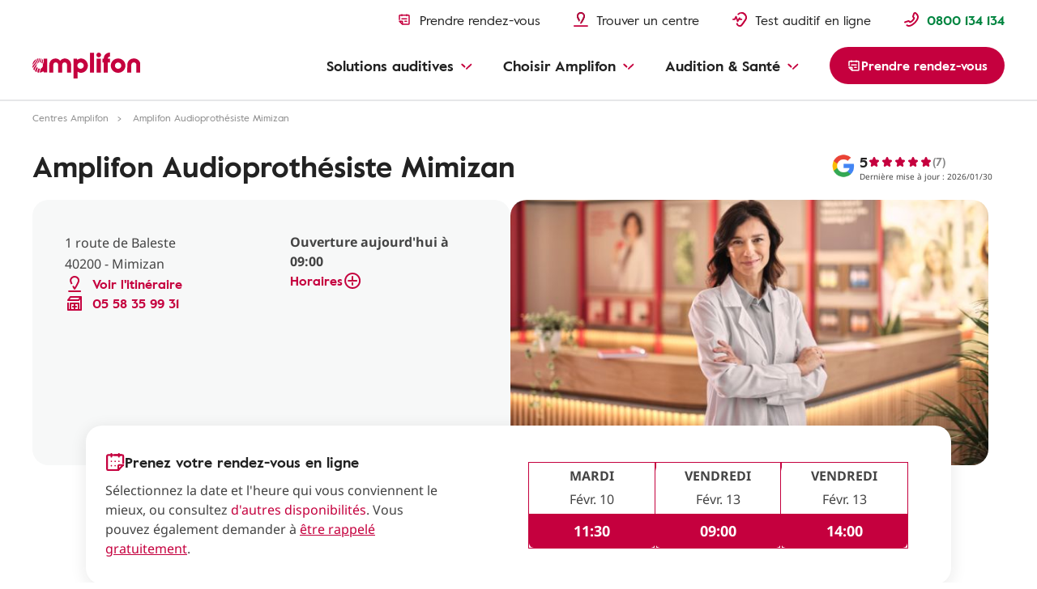

--- FILE ---
content_type: text/html
request_url: https://www.amplifon.com/fr/nous-trouver/audioprothesiste-mimizan/amplifon-mimizan-s907
body_size: 27967
content:
<!-- <sly data-sly-use.storeDetail="com.amplifon.aem.portalsite.core.sightly.StoreDetail"/> --><!doctype html>
<html lang="fr" prefix="og: http://ogp.me/ns#" class="no-js">
 <head> 
  <!-- <sly data-sly-use.storeDetail="com.amplifon.aem.portalsite.core.sightly.StoreDetail"/> --> 
  <meta charset="utf-8"> 
  <meta http-equiv="X-UA-Compatible" content="IE=edge"> 
  <meta name="viewport" content="width=device-width, initial-scale=1"> 
  <link rel="shortcut icon" type="image/png" href="/etc/designs/amplifonsite/amplifon-emea/clientlib-amplifon-emea/img/amplifon/favicon.ico"> 
  <!-- SEO META --> 
  <!-- canonical --> 
  <link rel="canonical" href="https://www.amplifon.com/fr/nous-trouver/audioprothesiste-mimizan/amplifon-mimizan-s907"> 
  <meta name="description" content="Notre audioprothésiste vous accueille dans le centre auditif Amplifon Mimizan, 1 route de Baleste, pour faire le point sur votre audition. "> 
  <meta name="google-site-verification" content="9h0WTjVbrIEoPRQqAz7eBAkMqDZq2GdIMUXf8JcOP98"> 
  <meta name="google-site-verification" content="nw3HKufTGeE9K5Y8QXWd6JwwpRLuNQM97NMPWzFraC8"> 
  <meta name="google-site-verification" content="RRW9WywY00_qqCe5D6DlTiHxFZpHFPqNMidXSVbtRhA"> 
  <meta name="trustpilot-one-time-domain-verification-id" content="82d622b8-d586-49e4-9aaf-941238884004"> 
  <meta name="google-site-verification" content="FPchCyj-gihXuYoHN5l7kDNc836pipcKABkd96vDGQw"> 
  <title>Amplifon Audioprothésiste Mimizan - Amplifon</title> 
  <!-- OpenGraph - Twitter Social --> 
  <!-- OpenGraph Social --> 
  <meta name="og:title" content="Amplifon Audioprothésiste Mimizan - Amplifon"> 
  <meta name="og:description" content="Notre audioprothésiste vous accueille dans le centre auditif Amplifon Mimizan, 1 route de Baleste, pour faire le point sur votre audition. "> 
  <meta property="og:locale" content="fr_FR"> 
  <meta property="og:url" content="https://www.amplifon.com/fr/nous-trouver/audioprothesiste-mimizan/amplifon-mimizan-s907"> 
  <meta property="og:type" content="website"> 
  <!-- OG Image - Social --> 
  <meta property="og:image" content="https://www.amplifon.com/content/dam/content-factory/photos/Store/shooting/amplicare-new-store-concept/audiologist-female-portrait-coat.jpg"> 
  <meta property="og:image:type" content="image/jpeg"> 
  <!-- END OG Image - Social --> 
  <meta property="og:site_name" content="Amplifon"> 
  <!--END OpenGraph - Social --> 
  <!-- Twitter Social --> 
  <meta name="twitter:title" content="Amplifon Audioprothésiste Mimizan - Amplifon"> 
  <meta name="twitter:description" content="Notre audioprothésiste vous accueille dans le centre auditif Amplifon Mimizan, 1 route de Baleste, pour faire le point sur votre audition. "> 
  <meta name="twitter:card" content="summary"> 
  <!-- Twitter Image - Social --> 
  <meta name="twitter:image" content="https://www.amplifon.com/content/dam/content-factory/photos/Store/shooting/amplicare-new-store-concept/audiologist-female-portrait-coat.jpg/_jcr_content/renditions/cq5dam.web.2048.2048.jpeg"> 
  <!--END Twitter Image - Social --> 
  <meta name="dataLayerModel" content="{&quot;digitalData&quot;:{&quot;pageInstanceID&quot;:&quot;Store Detail-Production&quot;,&quot;page&quot;:{&quot;pageInfo&quot;:{&quot;pageID&quot;:&quot;&quot;,&quot;pageName&quot;:&quot;Store Locator:Store Detail&quot;,&quot;variant&quot;:&quot;0&quot;,&quot;version&quot;:&quot;1542369221636&quot;,&quot;breadcrumbs&quot;:[&quot;fr&quot;,&quot;Store Locator&quot;,&quot;Store Detail&quot;],&quot;language&quot;:&quot;fr_FR&quot;,&quot;geoRegion&quot;:&quot;fr&quot;,&quot;aamEnv&quot;:&quot;Publish&quot;},&quot;category&quot;:{&quot;primaryCategory&quot;:&quot;Store Locator&quot;,&quot;subCategory1&quot;:&quot;Store Detail&quot;,&quot;subCategory2&quot;:&quot;&quot;,&quot;subCategory3&quot;:&quot;&quot;},&quot;attributes&quot;:{&quot;pageComponents&quot;:&quot;page-store-detail,H15,H17,H18,H20,H21,H22,H24,H16,H231,H60,E22,E22,E88,E88,H136,E124,E123,E92,H65,E125,G9,H232&quot;}},&quot;event&quot;:[]},&quot;cfgNoView&quot;:&quot;true&quot;}"> 
  <meta name="scriptInclusion" content="true"> 
  <meta name="cfgNoView" content="true"> 
 </head> 
 <body class="" data-brand-name="AMP" data-brand-clientlib="https://www.amplifon.com/etc/designs/amplifonsite/amplifon-emea/clientlib-amplifon-emea/img/amplifon" data-clientlib="https://www.amplifon.com/etc/designs/amplifonsite/amplifon-emea/clientlib-amplifon-emea" data-error-timeout="30" data-error-popup-enabled="true" data-error-redirect="https://www.amplifon.com/fr/" data-error-title="Une erreur s'est produite" data-error-message="Nous sommes désolés pour le problème rencontré." data-error-contact-title="Une question ?" data-error-contact-description="Nos conseillers sont là pour vous répondre." data-error-contact-phone-hint="Service et appel gratuits" data-error-contact-phone="0800 134 134" data-error-contact-phone-color="Green" data-division-enabled="false" data-country-timezone="Europe/Paris" data-google-maps-api-version="3.45" data-layer-inclusion="true" data-domain-site="amplifon.com" data-env-site="Production" data-my-amplifon-country="FR" data-symphony-olb="false"> 
  <link rel="stylesheet" href="/etc/designs/amplifonsite/amplifon-emea/clientlib-amplifon-emea-vendor.min.fc62dae60a1737f633f6b5f571b24046.css" type="text/css"> 
  <link rel="stylesheet" href="/etc/designs/amplifonsite/amplifon-emea/clientlib-amplifon-emea.min.9ff720073cb9450545e406c2faf39370.css" type="text/css"> 
  <link rel="stylesheet" href="/libs/dam/components/scene7/dynamicmedia/clientlibs/dynamicmedia.min.a97e0418f0d0d6fe2eea57c7dc5e8804.css" type="text/css"> 
  <script src="/libs/dam/components/scene7/common/clientlibs/viewer.min.78cc99cb08222001ca2bdf214cc2727b.js"></script> 
  <script src="/etc.clientlibs/clientlibs/granite/jquery.min.92fd0668cf5cf845b9c9e5ca11a36e86.js"></script> 
  <script src="/etc.clientlibs/clientlibs/granite/utils.min.899004cc02c33efc1f6694b1aee587fd.js"></script> 
  <script src="/libs/dam/components/scene7/dynamicmedia/clientlibs/dynamicmedia.min.e2b0f51383fb1e3c8201cf865e03b07b.js"></script> 
  <script src="/libs/dam/components/scene7/common/clientlibs/i18n.min.729cff467445a61264e4f0ffb2261059.js"></script> 
  <header> 
   <!-- SSI path="/content/amplifon-emea/fr/fr/_jcr_content/header.false.noolb.html" resourceType="/apps/amplifonsite/components/amplifon-emea/general/G1-header" --> 
   


	<div class="header   js-comp" data-component="headerNavigation">
		



<div class="logo-wrapper baa-cta-visible">
	<div class="container">
		<div class="grid-wrapper">
			<div class="main-logo">
				<!-- HOMEPAGE H1 -->
				
	    	    
	    	    
	    	    	<!-- TRADITIONAL LOGO -->
					
					

					
					
						
					
					<!-- ANOTHER ONES -->
	   	            <a class="logo-content" href="https://www.amplifon.com/fr/" target="_self">
	   	                
							<img data-aem-asset-id="d8944977-b716-4112-9534-76b28a5a2706" data-trackable="true" src="/content/dam/amplifon-emea/global/Icons/brand-logos/red-logos/amplifon-red.svg" alt="Logo Amplifon"/>
						
	   	                
	   	            </a>
   	            
			</div>
			
			
			
			
			<div class="icons-mask-mobile">
				
				
				<a href="https://www.amplifon.com/fr/rendez-vous" class="primary-item " target="_self">
					<img data-aem-asset-id="3deeb8a7-6eea-4ea6-94e4-9379dbc436ca" data-trackable="true" class="primary-icon" src="/content/dam/amplifon-emea/global/Icons/components-small-icons/calendar.svg"/>
					<span class="desktop-label-menu">Prendre rendez-vous</span>
				</a>
				
				
				<a href="https://www.amplifon.com/fr/nous-trouver" class="primary-item" target="_self">
					<img data-aem-asset-id="6b0f33a3-6d50-496b-ab44-a055d5cfdc08" data-trackable="true" class="primary-icon" src="/content/dam/amplifon-emea/global/Icons/header/find-store-red-small.svg"/>
					<span class="desktop-label-menu">Trouver un centre</span>
				</a>
				
				
				
				<a href="https://www.amplifon.com/fr/test-auditif-en-ligne" class="primary-item" target="_self">
					<img data-aem-asset-id="c7792b6b-c0b1-41fc-a77f-a9c31acc3670" data-trackable="true" class="primary-icon" src="/content/dam/amplifon-emea/global/Icons/header/hearing-test-red-small.svg"/>
					<span class="desktop-label-menu">Test auditif en ligne</span>
				</a>
				
				
				
				
				<!-- visualizzato SE > TABLET -->
				
				<a href="#" class="primary-item call-to-menu order-xs-first hidden-xs phone-item-green  order-xs-second">
						<i class="primary-icon def-tel-icon"></i>
						<img data-aem-asset-id="441cbe53-fcc1-4f0e-847a-90cb4e936308" data-trackable="true" class="primary-icon auth-icon" src="/content/dam/amplifon-emea/global/Icons/header/icon-phone-red.svg"/>
						
						<span class="mobile-label-menu">Appel</span>
						<span class="call-number-item">0800 134 134</span>
				</a>
				<!-- visualizzato SE < TABLET -->
				
				
				<a href="https://www.amplifon.com/fr/nous-trouver" class="primary-item collapsed-header-cta order-xs-first" target="_self">
					<img data-aem-asset-id="ecd7f594-7ef3-4c13-a719-21f50173b752" data-trackable="true" class="primary-icon" src="/content/dam/amplifon-emea/global/Icons/components-small-icons/map@2x.svg"/>
					<span class="mobile-label-menu">Centres</span>
				</a>
				
				
				
				
				
				<a href="tel:0800%20134%20134" class="primary-item call-to-menu hidden-sm order-xs-second">
					<img data-aem-asset-id="441cbe53-fcc1-4f0e-847a-90cb4e936308" data-trackable="true" class="primary-icon auth-icon" src="/content/dam/amplifon-emea/global/Icons/header/icon-phone-red.svg"/>
					<span class="mobile-label-menu">Appel</span>
				</a> 
				<button class="primary-item cta-burger-menu order-xs-third">
					<i class="am-icon-burger-menu primary-icon"></i>
					<span class="mobile-label-menu">Menu</span>
				</button>
			</div>	
		</div>
	</div>
</div>
		



<div class="header-container">
	<div class="primary-fixed-menu not-my-amplifon">
		<div class="container">
			<div class="grid-wrapper">
				<div class="primary-navigation">
					<div class="header-desktop-cta-nav">
					
				
					<a href="https://www.amplifon.com/fr/rendez-vous" class="primary-item " target="_self">
						<img data-aem-asset-id="3deeb8a7-6eea-4ea6-94e4-9379dbc436ca" data-trackable="true" class="primary-icon" src="/content/dam/amplifon-emea/global/Icons/components-small-icons/calendar.svg"/>
						<span class="desktop-label-menu">Prendre rendez-vous</span>
					</a>
					
					
				
					<a href="https://www.amplifon.com/fr/nous-trouver" class="primary-item" target="_self">
						<img data-aem-asset-id="6b0f33a3-6d50-496b-ab44-a055d5cfdc08" data-trackable="true" class="primary-icon" src="/content/dam/amplifon-emea/global/Icons/header/find-store-red-small.svg"/>
						<span class="desktop-label-menu">Trouver un centre</span>
					</a>
					
					
				
					<!--INC1406926: fix 3rd Icon removed, empty square visible-->
					<a href="https://www.amplifon.com/fr/test-auditif-en-ligne" class="primary-item " target="_self">
						<img data-aem-asset-id="c7792b6b-c0b1-41fc-a77f-a9c31acc3670" data-trackable="true" class="primary-icon" src="/content/dam/amplifon-emea/global/Icons/header/hearing-test-red-small.svg"/>
						<span class="desktop-label-menu">Test auditif en ligne</span>
					</a>
					
					
				
					
					</div>
					
                   <div class="header-mobile-box-buttons">
					
				
					<a href="https://www.amplifon.com/fr/rendez-vous" class="primary-item box-item" target="_self">
						<img data-aem-asset-id="3deeb8a7-6eea-4ea6-94e4-9379dbc436ca" data-trackable="true" class="primary-icon" src="/content/dam/amplifon-emea/global/Icons/components-small-icons/calendar.svg"/>
						<span class="desktop-label-menu">Prendre rendez-vous</span>
					</a>
					
					
				
					<a href="https://www.amplifon.com/fr/nous-trouver" class="primary-item box-item" target="_self">
						<img data-aem-asset-id="f7ea8c64-fbd7-48fb-8ab6-0277bdc6d6ce" data-trackable="true" class="primary-icon" src="/content/dam/amplifon-emea/global/Icons/components-small-icons/pin/pin-location-store.svg"/>
						<span class="desktop-label-menu">Trouver un centre</span>
					</a>
					
					
				
					
					
					
				
					
					</div>
					
					
	   				
   					
   					
					
	                <div class="primary-item phone-number-baa-cta ">
	                    <img data-trackable="true" class="primary-icon" src="/content/dam/amplifon-emea/global/Icons/header/icon-phone-red.svg"/>
	                    <span class="phone-number-item phone-item-green">0800 134 134</span>
	                </div>
					
					
					<!-- <a href="tel:0800 134 134" class="primary-item call-to-menu phone-item-green   order-xs-second">
						<i class="primary-icon def-tel-icon"></i>
						<img data-aem-asset-id="441cbe53-fcc1-4f0e-847a-90cb4e936308" data-trackable="true" class="primary-icon auth-icon" src="/content/dam/amplifon-emea/global/Icons/header/icon-phone-red.svg">
						<span class="desktop-label-menu">Service et appel gratuits</span>
						<span data-sly-test="false" class="mobile-label-menu">Centres</span>
						<span data-sly-test="true" class="mobile-label-menu">Appel</span>
						<span class="call-number-item">0800 134 134</span>
					</a> -->
					
					<button class="primary-item cta-burger-menu order-xs-third">
						<i class="am-icon-burger-menu primary-icon"></i>
						<span class="mobile-label-menu">Menu</span>
					</button>
					 
				</div>
			</div>
		</div>
	</div>
	<div class="navigation-background"></div>
	<div class="navigation-menu-main baa-cta-visible">
		<div class="container">
			<div class="grid-wrapper">
				<div class="navigation-menu-wrapper">
					<nav class="main-navigation">
						<ul class="main-level-navigation">
							<i class="am-icon-close second-level-icon-close"></i>
							<li data-analytics-section-position="0" class="main-level-item">
								<span class="main-level-label main-level-label-mobile-active">Arrière</span>
								<span class="main-level-label">Solutions auditives</span>
								<i class="am-icon-dropdown-down-red main-level-icon"></i>
								<div class="second-level-main">
									<div class="second-level-item">
                                              
										
										
				
										<a data-analytics-item-row="0" data-analytics-destination-page-title="Hearing Aids" href="https://www.amplifon.com/fr/appareil-auditif" target="_self" class="second-level-label">Appareils auditifs </a>
										<ul class="third-level-menu">
                                               <li class="third-level-item third-level-item-overview">
                                                   <a data-analytics-item-row="0" data-analytics-destination-page-title="Hearing Aids" href="https://www.amplifon.com/fr/appareil-auditif" target="_self" class="third-level-link">Vue d&#39;ensemble</a>
                                               </li>
                                               
											    <li class="third-level-item">
                                                          
											    	
													
				
											    	<a data-analytics-item-row="1" data-analytics-destination-page-title="Ampli-mini IA" href="https://www.amplifon.com/fr/appareil-auditif/nouveaute-appareils-auditifs/ampli-mini-ia" target="_self" class="third-level-link">Nouveau : Ampli-Mini IA</a>
                                                   </li>
                                               
											    <li class="third-level-item">
                                                          
											    	
													
				
											    	<a data-analytics-item-row="2" data-analytics-destination-page-title="Amplifon Hearing Aids" href="https://www.amplifon.com/fr/appareil-auditif/solutions-auditives-amplifon" target="_self" class="third-level-link">Gamme Amplifon</a>
                                                   </li>
                                               
											    <li class="third-level-item">
                                                          
											    	
													
				
											    	<a data-analytics-item-row="3" data-analytics-destination-page-title="Form Factors" href="https://www.amplifon.com/fr/appareil-auditif/types-appareil-auditif" target="_self" class="third-level-link">Types d&#39;appareil auditif</a>
                                                   </li>
                                               
											    <li class="third-level-item">
                                                          
											    	
													
				
											    	<a data-analytics-item-row="4" data-analytics-destination-page-title="Costs" href="https://www.amplifon.com/fr/appareil-auditif/prix-appareil-auditif" target="_self" class="third-level-link">Prix d&#39;un appareil auditif</a>
                                                   </li>
                                               
											    <li class="third-level-item">
                                                          
											    	
													
				
											    	<a data-analytics-item-row="5" data-analytics-destination-page-title="Cochlear And BAHA" href="https://www.amplifon.com/fr/appareil-auditif/implants-auditifs" target="_self" class="third-level-link">Implants auditifs</a>
                                                   </li>
                                               
											    <li class="third-level-item">
                                                          
											    	
													
				
											    	<a data-analytics-item-row="6" data-analytics-destination-page-title="Hearing Aids For Children" href="https://www.amplifon.com/fr/appareil-auditif/appareil-auditif-enfant" target="_self" class="third-level-link">Aides auditives pour enfant</a>
                                                   </li>
                                               
											    <li class="third-level-item">
                                                          
											    	
													
				
											    	<a data-analytics-item-row="7" data-analytics-destination-page-title="Hearing Aid Accessories" href="https://www.amplifon.com/fr/appareil-auditif/accessoires-connectivite" target="_self" class="third-level-link">Accessoires de connectivité</a>
                                                   </li>
                                               
											    <li class="third-level-item">
                                                          
											    	
													
				
											    	<a data-analytics-item-row="8" data-analytics-destination-page-title="Technology" href="https://www.amplifon.com/fr/appareil-auditif/technologies" target="_self" class="third-level-link">Technologies des appareils auditifs</a>
                                                   </li>
                                               
											    <li class="third-level-item">
                                                          
											    	
													
				
											    	<a data-analytics-item-row="9" data-analytics-destination-page-title="Maintenance" href="https://www.amplifon.com/fr/appareil-auditif/entretien" target="_self" class="third-level-link">L&#39;entretien de votre appareil auditif</a>
                                                   </li>
                                               
											    <li class="third-level-item">
                                                          
											    	
													
				
											    	<a data-analytics-item-row="10" data-analytics-destination-page-title="Financing" href="https://www.amplifon.com/fr/appareil-auditif/prix-appareil-auditif/financement" target="_self" class="third-level-link">Nos offres de financement </a>
                                                   </li>
                                               
											    <li class="third-level-item">
                                                          
											    	
													
				
											    	<a data-analytics-item-row="11" data-analytics-destination-page-title="Actualités sur les appareils auditifs Amplifon" href="https://www.amplifon.com/fr/appareil-auditif/nouveaute-appareils-auditifs" target="_self" class="third-level-link">Actualités</a>
                                                   </li>
                                               
										</ul>
									</div>
									<div class="second-level-item">
                                              
										
										
				
										<a data-analytics-item-row="0" data-analytics-destination-page-title="Phones And Other Devices" href="https://www.amplifon.com/fr/telephones-et-accessoires" target="_self" class="second-level-label">Téléphones et accessoires</a>
										<ul class="third-level-menu">
											<li class="third-level-item third-level-item-overview">
												<a data-analytics-item-row="0" data-analytics-destination-page-title="Phones And Other Devices" href="https://www.amplifon.com/fr/telephones-et-accessoires" target="_self" class="third-level-link">Vue d&#39;ensemble</a>
											</li>
											
												<li class="third-level-item">
                                                          
											    	
													
				
											    	<a data-analytics-item-row="1" data-analytics-destination-page-title="Phones" href="https://www.amplifon.com/fr/telephones-et-accessoires/telephones-amplifies" target="_self" class="third-level-link">Téléphones amplifiés</a>
                                                   </li>
											
												<li class="third-level-item">
                                                          
											    	
													
				
											    	<a data-analytics-item-row="2" data-analytics-destination-page-title="Clocks And Alarms" href="https://www.amplifon.com/fr/telephones-et-accessoires/reveils" target="_self" class="third-level-link">Réveils amplifiés</a>
                                                   </li>
											
												<li class="third-level-item">
                                                          
											    	
													
				
											    	<a data-analytics-item-row="3" data-analytics-destination-page-title="Security Systems" href="https://www.amplifon.com/fr/telephones-et-accessoires/systemes-de-securite" target="_self" class="third-level-link">Systèmes de sécurité</a>
                                                   </li>
											
												<li class="third-level-item">
                                                          
											    	
													
				
											    	<a data-analytics-item-row="4" data-analytics-destination-page-title="Tv Accessories" href="https://www.amplifon.com/fr/telephones-et-accessoires/casque-tv" target="_self" class="third-level-link">Casques TV</a>
                                                   </li>
											
										</ul>
									</div>
									<div class="second-level-item">
                                              
										
										
				
										<a data-analytics-item-row="0" data-analytics-destination-page-title="Hearing Protection" href="https://www.amplifon.com/fr/protection-auditive" target="_self" class="second-level-label">Protections auditives</a>
										<ul class="third-level-menu">
											<li class="third-level-item third-level-item-overview">
												<a data-analytics-item-row="0" data-analytics-destination-page-title="Hearing Protection" href="https://www.amplifon.com/fr/protection-auditive" target="_self" class="third-level-link">Vue d&#39;ensemble</a>
											</li>
											
												<li class="third-level-item">
                                                          
											    	
													
				
											    	<a data-analytics-item-row="1" data-analytics-destination-page-title="Gamme Amplifon - Ampli-Protect" href="https://www.amplifon.com/fr/protection-auditive/ampli-protect" target="_self" class="third-level-link">Nouvelle Gamme Ampli-Protect</a>
                                                   </li>
											
												<li class="third-level-item">
                                                          
											    	
													
				
											    	<a data-analytics-item-row="2" data-analytics-destination-page-title="Sleeping Earplugs Page" href="https://www.amplifon.com/fr/protection-auditive/bouchon-oreille-pour-dormir" target="_self" class="third-level-link">Bouchons d&#39;oreille pour dormir</a>
                                                   </li>
											
												<li class="third-level-item">
                                                          
											    	
													
				
											    	<a data-analytics-item-row="3" data-analytics-destination-page-title="Swimming Earplugs Page" href="https://www.amplifon.com/fr/protection-auditive/bouchons-oreille-piscine" target="_self" class="third-level-link">Bouchons d&#39;oreilles anti-eau</a>
                                                   </li>
											
												<li class="third-level-item">
                                                          
											    	
													
				
											    	<a data-analytics-item-row="4" data-analytics-destination-page-title="Shooting And Hunting Earplugs Page" href="https://www.amplifon.com/fr/protection-auditive/protection-auditive-chasse" target="_self" class="third-level-link">Protections auditives pour la chasse</a>
                                                   </li>
											
												<li class="third-level-item">
                                                          
											    	
													
				
											    	<a data-analytics-item-row="5" data-analytics-destination-page-title="Musicians Earplugs Page" href="https://www.amplifon.com/fr/protection-auditive/protection-auditive-musicien" target="_self" class="third-level-link">Protections auditives pour musiciens</a>
                                                   </li>
											
												<li class="third-level-item">
                                                          
											    	
													
				
											    	<a data-analytics-item-row="6" data-analytics-destination-page-title="Earplugs For Concerts" href="https://www.amplifon.com/fr/protection-auditive/protection-auditive-concert" target="_self" class="third-level-link">Protections auditives pour les concerts</a>
                                                   </li>
											
												<li class="third-level-item">
                                                          
											    	
													
				
											    	<a data-analytics-item-row="7" data-analytics-destination-page-title="Hearing Protection For Workers" href="https://www.amplifon.com/fr/protection-auditive/protection-auditive-travail" target="_self" class="third-level-link">Protection auditive au travail</a>
                                                   </li>
											
												<li class="third-level-item">
                                                          
											    	
													
				
											    	<a data-analytics-item-row="8" data-analytics-destination-page-title="Hearing protections for children and babies" href="https://www.amplifon.com/fr/protection-auditive/bouchons-et-casques-anti-bruit-enfant" target="_self" class="third-level-link">Protections auditives pour enfants</a>
                                                   </li>
											
										</ul>
									</div>
									<div class="second-level-item">
                                              
										
										
				
										<a data-analytics-item-row="0" data-analytics-destination-page-title="Amplifon App" href="https://www.amplifon.com/fr/appareil-auditif/application-amplifon" target="_self" class="second-level-label">Application Amplifon</a>
										<ul class="third-level-menu">
											<li class="third-level-item third-level-item-overview">
												<a data-analytics-item-row="0" data-analytics-destination-page-title="Amplifon App" href="https://www.amplifon.com/fr/appareil-auditif/application-amplifon" target="_self" class="third-level-link">Vue d&#39;ensemble</a>
											</li>
											
										</ul>
									</div>
									
									
									

								</div>
							</li>
							<li data-analytics-section-position="1" class="main-level-item">
								<span class="main-level-label main-level-label-mobile-active">Arrière</span>
								<span class="main-level-label">Choisir Amplifon</span>
								<i class="am-icon-dropdown-down-red main-level-icon"></i>
								<div class="second-level-main">
									<div class="second-level-item">
                                              
										
										
				
										<a data-analytics-item-row="0" data-analytics-destination-page-title="About Us" href="https://www.amplifon.com/fr/choisir-amplifon" target="_self" class="second-level-label">Choisir Amplifon</a>
										<ul class="third-level-menu">
											<li class="third-level-item third-level-item-overview">
												<a data-analytics-item-row="0" data-analytics-destination-page-title="About Us" href="https://www.amplifon.com/fr/choisir-amplifon" target="_self" class="third-level-link">Vue d&#39;ensemble</a>
											</li>
											
												<li class="third-level-item">
                                                          
													
													
				
													<a data-analytics-item-row="1" data-analytics-destination-page-title="Amplifon History + A. In The World" href="https://www.amplifon.com/fr/choisir-amplifon/qui-sommes-nous-amplifon" target="_self" class="third-level-link">Qui sommes-nous ? </a>
												</li>
											
												<li class="third-level-item">
                                                          
													
													
				
													<a data-analytics-item-row="2" data-analytics-destination-page-title="(NEW) Méthode Amplifon" href="https://www.amplifon.com/fr/methode-amplifon" target="_self" class="third-level-link">La méthode Amplifon</a>
												</li>
											
												<li class="third-level-item">
                                                          
													
													
				
													<a data-analytics-item-row="3" data-analytics-destination-page-title="Store Locator" href="https://www.amplifon.com/fr/nous-trouver" target="_self" class="third-level-link">Centres Amplifon</a>
												</li>
											
												<li class="third-level-item">
                                                          
													
													
				
													<a data-analytics-item-row="4" data-analytics-destination-page-title="Sponsorship" href="https://www.amplifon.com/fr/parrainage" target="_self" class="third-level-link">Parrainage</a>
												</li>
											
												<li class="third-level-item">
                                                          
													
													
				
													<a data-analytics-item-row="5" data-analytics-destination-page-title="Magazine" href="https://www.amplifon.com/fr/blog" target="_self" class="third-level-link">Blog</a>
												</li>
											
										</ul>
									</div>
									<div class="second-level-item">
                                              
										
										
				
										<a data-analytics-item-row="0" data-analytics-destination-page-title="What To Expect" href="https://www.amplifon.com/fr/etapes-appareillage-auditif" target="_self" class="second-level-label">Les étapes de l&#39;appareillage</a>
										<ul class="third-level-menu">
											<li class="third-level-item third-level-item-overview">
												<a data-analytics-item-row="0" data-analytics-destination-page-title="What To Expect" href="https://www.amplifon.com/fr/etapes-appareillage-auditif" target="_self" class="third-level-link">Vue d&#39;ensemble</a>
											</li>
											
												<li class="third-level-item">
                                                          
													
													
				
													<a data-analytics-item-row="1" data-analytics-destination-page-title="Free Hearing Test" href="https://www.amplifon.com/fr/etapes-appareillage-auditif/test-d-audition-gratuit" target="_self" class="third-level-link">Bilan auditif gratuit</a>
												</li>
											
												<li class="third-level-item">
                                                          
													
													
				
													<a data-analytics-item-row="2" data-analytics-destination-page-title="Free Trial" href="https://www.amplifon.com/fr/etapes-appareillage-auditif/essai-gratuit" target="_self" class="third-level-link">Essai gratuit</a>
												</li>
											
												<li class="third-level-item">
                                                          
													
													
				
													<a data-analytics-item-row="3" data-analytics-destination-page-title="Offers" href="https://www.amplifon.com/fr/appareil-auditif/prix-appareil-auditif/offres-amplifon" target="_self" class="third-level-link">Offres Amplifon</a>
												</li>
											
												<li class="third-level-item">
                                                          
													
													
				
													<a data-analytics-item-row="4" data-analytics-destination-page-title="Tax Credit" href="https://www.amplifon.com/fr/appareil-auditif/prix-appareil-auditif/remboursement-appareil-auditif" target="_self" class="third-level-link">Le remboursement des appareils auditifs</a>
												</li>
											
												<li class="third-level-item">
                                                          
													
													
				
													<a data-analytics-item-row="5" data-analytics-destination-page-title="Health reform 100 Santé" href="https://www.amplifon.com/fr/appareil-auditif/prix-appareil-auditif/100-sante-aide-auditive" target="_self" class="third-level-link">La réforme 100% Santé</a>
												</li>
											
												<li class="third-level-item">
                                                          
													
													
				
													<a data-analytics-item-row="6" data-analytics-destination-page-title="FAQs" href="https://www.amplifon.com/fr/appareil-auditif/vivre-avec-appareil-auditif/faq" target="_self" class="third-level-link">FAQ - Questions fréquentes</a>
												</li>
											
										</ul>
									</div>
									<div class="second-level-item">
                                              
										
										
				
										<a data-analytics-item-row="0" data-analytics-destination-page-title="Aftersales" href="https://www.amplifon.com/fr/services-apres-vente" target="_self" class="second-level-label">Services après-vente</a>
										<ul class="third-level-menu">
											<li class="third-level-item third-level-item-overview">
												<a data-analytics-item-row="0" data-analytics-destination-page-title="Aftersales" href="https://www.amplifon.com/fr/services-apres-vente" target="_self" class="third-level-link">Vue d&#39;ensemble</a>
											</li>
											
												<li class="third-level-item">
                                                          
													
													
				
													<a data-analytics-item-row="1" data-analytics-destination-page-title="Hearing Aid Adjustment" href="https://www.amplifon.com/fr/services-apres-vente/reglage-appareil-auditif" target="_self" class="third-level-link">Ajustements et réglages</a>
												</li>
											
												<li class="third-level-item">
                                                          
													
													
				
													<a data-analytics-item-row="2" data-analytics-destination-page-title="Upgrade Your Hearing aid" href="https://www.amplifon.com/fr/services-apres-vente/renouvellement-appareil-auditif" target="_self" class="third-level-link">Renouveler son appareil auditif</a>
												</li>
											
												<li class="third-level-item">
                                                          
													
													
				
													<a data-analytics-item-row="3" data-analytics-destination-page-title="AmpliCards" href="https://www.amplifon.com/fr/services-apres-vente/services-amplicards" target="_self" class="third-level-link">Les services Amplicards</a>
												</li>
											
										</ul>
									</div>
									
										
									
								</div>
								
							</li>
							<li data-analytics-section-position="2" class="main-level-item">
								<span class="main-level-label main-level-label-mobile-active">Arrière</span>
								<span class="main-level-label">Audition &amp; Santé</span>
								<i class="am-icon-dropdown-down-red main-level-icon"></i>
								<div class="second-level-main">
									<div class="second-level-item">
                                              
										
										
				
										<a data-analytics-item-row="0" data-analytics-destination-page-title="Reconnaître une perte auditive" href="https://www.amplifon.com/fr/reconnaitre-perte-d-audition" target="_self" class="second-level-label">Comprendre la perte auditive</a>
										<ul class="third-level-menu">
											<li class="third-level-item third-level-item-overview">
												<a data-analytics-item-row="0" data-analytics-destination-page-title="Reconnaître une perte auditive" href="https://www.amplifon.com/fr/reconnaitre-perte-d-audition" target="_self" class="third-level-link">Vue d&#39;ensemble</a>
											</li>
											
												<li class="third-level-item">
                                                          
													
													
				
													<a data-analytics-item-row="1" data-analytics-destination-page-title="Le fonctionnement de l&#39;audition" href="https://www.amplifon.com/fr/reconnaitre-perte-d-audition/fonctionnement-audition" target="_self" class="third-level-link">Fonctionnement de l&#39;audition</a>
												</li>
											
												<li class="third-level-item">
                                                          
													
													
				
													<a data-analytics-item-row="2" data-analytics-destination-page-title="Identifier une perte d&#39;audition : signes et symptômes" href="https://www.amplifon.com/fr/reconnaitre-perte-d-audition/signes-perte-d-audition" target="_self" class="third-level-link">Signes de la perte auditive</a>
												</li>
											
												<li class="third-level-item">
                                                          
													
													
				
													<a data-analytics-item-row="3" data-analytics-destination-page-title="Les différents types de surdité et leurs causes" href="https://www.amplifon.com/fr/reconnaitre-perte-d-audition/causes-surdite" target="_self" class="third-level-link">Causes de la perte d&#39;audition</a>
												</li>
											
												<li class="third-level-item">
                                                          
													
													
				
													<a data-analytics-item-row="4" data-analytics-destination-page-title="Prévenir la perte d&#39;audition" href="https://www.amplifon.com/fr/reconnaitre-perte-d-audition/prevenir-perte-d-audition" target="_self" class="third-level-link">Prévenir la perte d&#39;audition</a>
												</li>
											
												<li class="third-level-item">
                                                          
													
													
				
													<a data-analytics-item-row="5" data-analytics-destination-page-title="Problèmes d&#39;audition chez l&#39;enfant et le nourrisson" href="https://www.amplifon.com/fr/reconnaitre-perte-d-audition/problemes-d-audition-enfant" target="_self" class="third-level-link">Problèmes d&#39;audition chez l&#39;enfant</a>
												</li>
											
												<li class="third-level-item">
                                                          
													
													
				
													<a data-analytics-item-row="6" data-analytics-destination-page-title="La presbyacousie : perte d&#39;audition avec l&#39;âge" href="https://www.amplifon.com/fr/reconnaitre-perte-d-audition/presbyacousie" target="_self" class="third-level-link">Presbyacousie</a>
												</li>
											
												<li class="third-level-item">
                                                          
													
													
				
													<a data-analytics-item-row="7" data-analytics-destination-page-title="Les risques de la perte auditive : audition et santé" href="https://www.amplifon.com/fr/reconnaitre-perte-d-audition/risques-perte-d-audition" target="_self" class="third-level-link">Risques de la perte auditive</a>
												</li>
											
												<li class="third-level-item">
                                                          
													
													
				
													<a data-analytics-item-row="8" data-analytics-destination-page-title="Glossary" href="https://www.amplifon.com/fr/glossaire" target="_self" class="third-level-link">Glossaire Amplifon</a>
												</li>
											
												<li class="third-level-item">
                                                          
													
													
				
													<a data-analytics-item-row="9" data-analytics-destination-page-title="Book An Appointment" href="https://www.amplifon.com/fr/rendez-vous" target="_self" class="third-level-link">Prendre rendez-vous</a>
												</li>
											
												<li class="third-level-item">
                                                          
													
													
				
													<a data-analytics-item-row="10" data-analytics-destination-page-title="New OHT True tone" href="https://www.amplifon.com/fr/test-auditif-en-ligne" target="_self" class="third-level-link">Test auditif en ligne</a>
												</li>
											
										</ul>
									</div>
									<div class="second-level-item">
                                              
										
										
				
										<a data-analytics-item-row="0" data-analytics-destination-page-title="Living With Hearing Aids" href="https://www.amplifon.com/fr/appareil-auditif/vivre-avec-appareil-auditif" target="_self" class="second-level-label">Vivre avec une aide auditive</a>
										<ul class="third-level-menu">
											<li class="third-level-item third-level-item-overview">
												<a data-analytics-item-row="0" data-analytics-destination-page-title="Living With Hearing Aids" href="https://www.amplifon.com/fr/appareil-auditif/vivre-avec-appareil-auditif" target="_self" class="third-level-link">Vue d&#39;ensemble</a>
											</li>
											
												<li class="third-level-item">
                                                          
													
													
				
													<a data-analytics-item-row="1" data-analytics-destination-page-title="Hearing Aids Maintainance" href="https://www.amplifon.com/fr/appareil-auditif/vivre-avec-appareil-auditif/entretien-appareils-auditifs" target="_self" class="third-level-link">Entretenir son aide auditive</a>
												</li>
											
												<li class="third-level-item">
                                                          
													
													
				
													<a data-analytics-item-row="2" data-analytics-destination-page-title="How To Keep Your HA Clean" href="https://www.amplifon.com/fr/appareil-auditif/entretien/mode-demploi/nettoyage-appareil-auditif" target="_self" class="third-level-link">Nettoyer son appareil auditif</a>
												</li>
											
												<li class="third-level-item">
                                                          
													
													
				
													<a data-analytics-item-row="3" data-analytics-destination-page-title="Travelling" href="https://www.amplifon.com/fr/appareil-auditif/vivre-avec-appareil-auditif/faq/voyager-avec-ses-aides-auditives" target="_self" class="third-level-link">En voyage</a>
												</li>
											
												<li class="third-level-item">
                                                          
													
													
				
													<a data-analytics-item-row="4" data-analytics-destination-page-title="Excercises" href="https://www.amplifon.com/fr/appareil-auditif/vivre-avec-appareil-auditif/faq/appareil-auditif-et-sport" target="_self" class="third-level-link">Appareil auditif et sport </a>
												</li>
											
												<li class="third-level-item">
                                                          
													
													
				
													<a data-analytics-item-row="5" data-analytics-destination-page-title="Routine Check-Ups" href="https://www.amplifon.com/fr/appareil-auditif/vivre-avec-appareil-auditif/controle-appareil-auditif" target="_self" class="third-level-link">Faire contrôler son appareil auditif</a>
												</li>
											
												<li class="third-level-item">
                                                          
													
													
				
													<a data-analytics-item-row="6" data-analytics-destination-page-title="Customer Stories" href="https://www.amplifon.com/fr/appareil-auditif/vivre-avec-appareil-auditif/temoignages-amplifon" target="_self" class="third-level-link">Les témoignages et l’avis de nos clients</a>
												</li>
											
										</ul>
									</div>
									<div class="second-level-item">
                                              
										
										
				
										<a data-analytics-item-row="0" data-analytics-destination-page-title="Diseases And Symptoms" href="https://www.amplifon.com/fr/maladies-et-troubles-auditifs" target="_self" class="second-level-label">Maladies et audition</a>
										<ul class="third-level-menu">
											<li class="third-level-item third-level-item-overview">
												<a data-analytics-item-row="0" data-analytics-destination-page-title="Diseases And Symptoms" href="https://www.amplifon.com/fr/maladies-et-troubles-auditifs" target="_self" class="third-level-link">Vue d&#39;ensemble</a>
											</li>
											
												<li class="third-level-item">
                                                          
													
													
				
													<a data-analytics-item-row="1" data-analytics-destination-page-title="Tinnitus" href="https://www.amplifon.com/fr/maladies-et-troubles-auditifs/acouphenes" target="_self" class="third-level-link">Acouphènes</a>
												</li>
											
												<li class="third-level-item">
                                                          
													
													
				
													<a data-analytics-item-row="2" data-analytics-destination-page-title="Labyrinthitis" href="https://www.amplifon.com/fr/maladies-et-troubles-auditifs/troubles-vestibulaires-equilibre/labyrinthite" target="_self" class="third-level-link">Labyrinthite</a>
												</li>
											
												<li class="third-level-item">
                                                          
													
													
				
													<a data-analytics-item-row="3" data-analytics-destination-page-title="Otitis" href="https://www.amplifon.com/fr/maladies-et-troubles-auditifs/otite" target="_self" class="third-level-link">Otite</a>
												</li>
											
												<li class="third-level-item">
                                                          
													
													
				
													<a data-analytics-item-row="4" data-analytics-destination-page-title="Hyperacusis" href="https://www.amplifon.com/fr/maladies-et-troubles-auditifs/troubles-perception-auditive/hyperacousie" target="_self" class="third-level-link">Hyperacousie</a>
												</li>
											
												<li class="third-level-item">
                                                          
													
													
				
													<a data-analytics-item-row="5" data-analytics-destination-page-title="Injuries And Sudden Hearing Loss" href="https://www.amplifon.com/fr/maladies-et-troubles-auditifs/troubles-perception-auditive/traumatisme-sonore-surdite-brusque" target="_self" class="third-level-link">Traumatismes sonores et surdité brusque</a>
												</li>
											
												<li class="third-level-item">
                                                          
													
													
				
													<a data-analytics-item-row="6" href="https://www.amplifon.com/fr/maladies-et-troubles-auditifs/maladies-audition-enfant" target="_self" class="third-level-link">Les maladies chez l&#39;enfant</a>
												</li>
											
												<li class="third-level-item">
                                                          
													
													
				
													<a data-analytics-item-row="7" data-analytics-destination-page-title="Seasonal Issues" href="https://www.amplifon.com/fr/maladies-et-troubles-auditifs/problemes-d-audition-saisonniers" target="_self" class="third-level-link">Troubles saisonniers</a>
												</li>
											
												<li class="third-level-item">
                                                          
													
													
				
													<a data-analytics-item-row="8" data-analytics-destination-page-title="Maniere&#39;s Disease" href="https://www.amplifon.com/fr/maladies-et-troubles-auditifs/troubles-vestibulaires-equilibre/maladie-de-meniere" target="_self" class="third-level-link">Maladie de Ménière</a>
												</li>
											
												<li class="third-level-item">
                                                          
													
													
				
													<a data-analytics-item-row="9" data-analytics-destination-page-title="Otosclerosis" href="https://www.amplifon.com/fr/maladies-et-troubles-auditifs/syndromes-anomalies-oreille/otospongiose" target="_self" class="third-level-link">Otospongiose</a>
												</li>
											
												<li class="third-level-item">
                                                          
													
													
				
													<a data-analytics-item-row="10" href="https://www.amplifon.com/fr/maladies-et-troubles-auditifs/maladies-de-l-oreille" target="_self" class="third-level-link">Autres maladies de l&#39;oreille</a>
												</li>
											
										</ul>
									</div>
									
									
									
									
								</div>
							</li>
						</ul>
					</nav>
						
						
						
						<a href="https://www.amplifon.com/fr/rendez-vous" class="btn btn-pad red-btn--fill baa-cta-wrapper">
		                    <img loading="lazy" data-aem-asset-id="54edc44b-a16a-4aa7-bc03-be5fe68983a1" data-trackable="true" class="baa-cta-icon" src="/content/dam/amplifon-emea/global/Icons/small-icons-white/calendar.svg"/>
		                    <span class="baa-cta-label">Prendre rendez-vous</span>
	               		</a>
				</div>
			</div>
		</div>
	</div>
</div>
		<div class="overlay-opened-menu"></div>
	</div>
	<div class="modal fade navigator-modal" tabindex="-1" role="dialog" id="headerModal">
	<div class="modal-dialog" role="document">
		<div class="modal-content">
			<div class="modal-header">
				<p class="modal-title">Une question ?</p>
				<button class="btn-close-modal" type="button" data-dismiss="modal" aria-label="Close">
					<span aria-hidden="true" class="icon-close"></span>
				</button>
			</div>
			<div class="modal-body phone-item-green">
				<p class="simple-text">Nos conseillers sont là pour vous répondre, du lundi au vendredi, de 10h à 19h.</p>
				<span class="phone-title">Service et appel gratuits</span>
				<span x-ms-format-detection="none" class="green-phone-number">0800 134 134</span>
			</div>
			<div class="modal-footer">
				<p class="modal-footer-text">Vous souhaitez prendre un rendez-vous dans un centre ?</p>
				
				
				
				
				
					
				<a href="https://www.amplifon.com/fr/rendez-vous" class="cta-btn cta-primay modal-ba">Prendre rendez-vous</a>
				<a href="https://www.amplifon.com/fr/nous-trouver" class="cta-btn cta-primay-white-tr modal-callback">Trouver un centre</a>
			</div>
		</div>
	</div>
</div>
 
  </header> 
  <!-- <sly data-sly-use.storeDetail="com.amplifon.aem.portalsite.core.sightly.StoreDetail"/> --> 
  <main class="am-main-wrapper store-detail-page " data-analytics-storedetail="{&quot;shopContributionEnabled&quot;:false,&quot;latitude&quot;:44.1945,&quot;longitude&quot;:-1.22953,&quot;country&quot;:&quot;005&quot;,&quot;shopNumber&quot;:&quot;907&quot;,&quot;shopName&quot;:&quot;Amplifon Audioprothésiste Mimizan&quot;,&quot;address&quot;:&quot;1 route de Baleste&quot;,&quot;cap&quot;:&quot;40200&quot;,&quot;city&quot;:&quot;Mimizan&quot;,&quot;province&quot;:&quot;Mimizan&quot;,&quot;enabled&quot;:true,&quot;locale&quot;:&quot;fr_FR&quot;,&quot;onLineBookingStatus&quot;:true,&quot;type&quot;:&quot;S&quot;,&quot;emails&quot;:[{&quot;visible&quot;:false,&quot;address&quot;:&quot;frshop907@amplifon.com&quot;}],&quot;phones&quot;:[{&quot;phoneNumber&quot;:&quot;05 58 35 99 31&quot;,&quot;phoneInfo&quot;:&quot;&quot;,&quot;primary&quot;:true,&quot;visible&quot;:true},{&quot;phoneNumber&quot;:&quot;0800 134 134&quot;,&quot;phoneInfo&quot;:&quot;&quot;,&quot;primary&quot;:false,&quot;visible&quot;:false}],&quot;shortProvince&quot;:&quot;&quot;,&quot;normalizedProvince&quot;:&quot;mimizan&quot;,&quot;shortName&quot;:&quot;amplifon-mimizan&quot;,&quot;services&quot;:[],&quot;event&quot;:{},&quot;contents&quot;:[{&quot;about_store_content&quot;:{&quot;contentValue&quot;:&quot;<p>Chez Amplifon Audioprothésiste Mimizan nous permettons à nos clients de <strong>retrouver toutes les émotions du son</strong>. Chaque jour, nous œuvrons pour comprendre les besoins uniques de chaque client et leur apporter la solution la plus adaptée.&amp;nbsp;</p><p>Parce que l’audition est précieuse, Amplifon a développé une <strong>méthodologie à l’efficacité prouvée</strong> et un <strong>accompagnement unique en France</strong>. De la réalisation du bilan auditif et l’analyse de vos besoins à l’entretien illimité de vos aides auditives, nos <a href=\&quot;https://www.amplifon.com/fr/blog/metier-audioprothesiste\&quot;><strong>audioprothésistes </strong></a>diplômés et formés en continu&amp;nbsp;vous assurent un suivi personnalisé et vous font bénéficier de toute leur expertise, pour vous permettre de bien entendre pour mieux comprendre, en toutes situations.&amp;nbsp;</p><p><strong>Plus aucune raison d’attendre</strong> pour prendre soin de son audition !</p>&quot;}},{&quot;about_store_title&quot;:{&quot;contentValue&quot;:&quot;L'accompagnement exclusif Amplifon&quot;}},{&quot;experience_msg&quot;:{&quot;contentValue&quot;:&quot;<p>Chez Amplifon, nous avons créé des <strong>réseaux spécialisés</strong> avec des audioprothésistes spécialement formés pour le traitement des acouphènes et la gestion des troubles auditifs chez les enfants. Notre objectif est de vous <strong>écouter</strong>, vous <strong>conseiller </strong>et vous<strong> offrir un accompagnement adapté à vos besoins</strong>.</p><p><a href=\&quot;https://www.amplifon.com/fr/nous-trouver/reseau-acouphenes\&quot;><strong>Le réseau Acouphènes</strong></a><br />Chez Amplifon, plus de 200 centres auditifs en France sont spécifiquement équipés pour recevoir les personnes acouphéniques.</p><p><a href=\&quot;https://www.amplifon.com/fr/nous-trouver/reseau-enfant\&quot;><strong>Le réseau Enfant</strong></a><br />Plus de 50 centres auditifs en France sont spécialisés dans l'audition des bébés et des enfants.&amp;nbsp;</p><p><a href=\&quot;https://www.amplifon.com/fr/appareil-auditif/implants-auditifs\&quot;><strong>Le réseau Implant</strong></a><br />L'implant auditif requiert une expertise pointue. Plus de 200 audioprothésistes spécialisés vous guident à chaque étape du processus.</p>&quot;}},{&quot;experience_title&quot;:{&quot;contentValue&quot;:&quot;Les réseaux spécialisés Amplifon&quot;}},{&quot;welcome_msg&quot;:{&quot;contentValue&quot;:&quot;A Amplifon Audioprothésiste Mimizan, nous sommes heureux de vous recevoir pour faire le point sur votre audition. Du bilan auditif au choix de votre aide auditive, notre équipe d'audioprothésistes est à votre écoute et vous accompagne lors de votre appareillage.&quot;}},{&quot;welcome_title&quot;:{&quot;contentValue&quot;:&quot;Bienvenue dans le centre auditif Amplifon Audioprothésiste Mimizan&quot;}},{&quot;directions_by_car&quot;:{&quot;contentValue&quot;:&quot;Retrouvez votre centre auditif Amplifon Mimizan au 1 route de Baleste.&quot;}}],&quot;specializations&quot;:[{&quot;Specialization1&quot;:{&quot;text&quot;:null}}],&quot;seoElements&quot;:[],&quot;pictures&quot;:[],&quot;openingTimes&quot;:[{&quot;dayOfWeek&quot;:1,&quot;startTime&quot;:&quot;00:00&quot;,&quot;endTime&quot;:&quot;00:00&quot;,&quot;openingStatus&quot;:0,&quot;text&quot;:&quot;Ferm&quot;},{&quot;dayOfWeek&quot;:2,&quot;startTime&quot;:&quot;09:00&quot;,&quot;endTime&quot;:&quot;12:30&quot;,&quot;openingStatus&quot;:1,&quot;text&quot;:&quot;Ouvert&quot;},{&quot;dayOfWeek&quot;:2,&quot;startTime&quot;:&quot;14:00&quot;,&quot;endTime&quot;:&quot;18:00&quot;,&quot;openingStatus&quot;:1,&quot;text&quot;:&quot;Ouvert&quot;},{&quot;dayOfWeek&quot;:3,&quot;startTime&quot;:&quot;00:00&quot;,&quot;endTime&quot;:&quot;00:00&quot;,&quot;openingStatus&quot;:0,&quot;text&quot;:&quot;Ferm&quot;},{&quot;dayOfWeek&quot;:4,&quot;startTime&quot;:&quot;00:00&quot;,&quot;endTime&quot;:&quot;00:00&quot;,&quot;openingStatus&quot;:0,&quot;text&quot;:&quot;Ferm&quot;},{&quot;dayOfWeek&quot;:5,&quot;startTime&quot;:&quot;09:00&quot;,&quot;endTime&quot;:&quot;12:30&quot;,&quot;openingStatus&quot;:1,&quot;text&quot;:&quot;Ouvert&quot;},{&quot;dayOfWeek&quot;:5,&quot;startTime&quot;:&quot;14:00&quot;,&quot;endTime&quot;:&quot;18:00&quot;,&quot;openingStatus&quot;:1,&quot;text&quot;:&quot;Ouvert&quot;},{&quot;dayOfWeek&quot;:6,&quot;startTime&quot;:&quot;00:00&quot;,&quot;endTime&quot;:&quot;00:00&quot;,&quot;openingStatus&quot;:0,&quot;text&quot;:&quot;Ferm&quot;},{&quot;dayOfWeek&quot;:7,&quot;startTime&quot;:&quot;00:00&quot;,&quot;endTime&quot;:&quot;00:00&quot;,&quot;openingStatus&quot;:0,&quot;text&quot;:&quot;Ferm&quot;}],&quot;exceptionTimes&quot;:[{&quot;day&quot;:&quot;2025-11-11&quot;,&quot;openingStatus&quot;:0,&quot;startTime&quot;:&quot;00:00&quot;,&quot;endTime&quot;:&quot;00:00&quot;,&quot;text&quot;:&quot;Ferm&quot;},{&quot;day&quot;:&quot;2025-12-25&quot;,&quot;openingStatus&quot;:0,&quot;startTime&quot;:&quot;00:00&quot;,&quot;endTime&quot;:&quot;00:00&quot;,&quot;text&quot;:&quot;Ferm&quot;},{&quot;day&quot;:&quot;2026-01-01&quot;,&quot;openingStatus&quot;:0,&quot;startTime&quot;:&quot;00:00&quot;,&quot;endTime&quot;:&quot;00:00&quot;,&quot;text&quot;:&quot;Ferm&quot;},{&quot;day&quot;:&quot;2026-04-06&quot;,&quot;openingStatus&quot;:0,&quot;startTime&quot;:&quot;00:00&quot;,&quot;endTime&quot;:&quot;00:00&quot;,&quot;text&quot;:&quot;Ferm&quot;},{&quot;day&quot;:&quot;2026-05-01&quot;,&quot;openingStatus&quot;:0,&quot;startTime&quot;:&quot;00:00&quot;,&quot;endTime&quot;:&quot;00:00&quot;,&quot;text&quot;:&quot;Ferm&quot;},{&quot;day&quot;:&quot;2026-05-08&quot;,&quot;openingStatus&quot;:0,&quot;startTime&quot;:&quot;00:00&quot;,&quot;endTime&quot;:&quot;00:00&quot;,&quot;text&quot;:&quot;Ferm&quot;},{&quot;day&quot;:&quot;2026-05-14&quot;,&quot;openingStatus&quot;:0,&quot;startTime&quot;:&quot;00:00&quot;,&quot;endTime&quot;:&quot;00:00&quot;,&quot;text&quot;:&quot;Ferm&quot;},{&quot;day&quot;:&quot;2026-05-25&quot;,&quot;openingStatus&quot;:0,&quot;startTime&quot;:&quot;00:00&quot;,&quot;endTime&quot;:&quot;00:00&quot;,&quot;text&quot;:&quot;Ferm&quot;}],&quot;accordion&quot;:[{&quot;headline&quot;:&quot;Le test auditif Amplifon exclusif&quot;,&quot;copyText&quot;:&quot;<p>Chez Amplifon Audioprothésiste Mimizan, le <a href=\&quot;https://www.amplifon.com/fr/etapes-appareillage-auditif/test-d-audition-gratuit\&quot;><strong>bilan auditif</strong></a><strong> </strong>suit un Protocole de Tests Exclusif en 4 étapes qui permet de définir votre profil avec précision et de comprendre vos attentes :</p><p>1. Entretien avec un audioprothésiste sur votre audition, votre mode de vie et vos attentes.<br />2. Examen de vos oreilles.<br />3. Tests auditifs du protocole Exclusif Amplifon évaluant votre audition, en particulier, votre compréhension dans le silence et dans le bruit.<br />4. Explication de votre audiogramme et la détermination de votre profil auditif.</p><p>Ce bilan auditif, gratuit et sans engagement*, est réalisé par un audioprothésiste Amplifon, diplômé et formé en continu. Il peut être effectué dans l’un de nos <a href=\&quot;https://www.amplifon.com/fr/nous-trouver\&quot;><strong>760 centres</strong></a> en France et le résultat vous sera immédiatement communiqué.</p>&quot;,&quot;ctaLabel&quot;:&quot;&quot;,&quot;ctaLink&quot;:&quot;&quot;},{&quot;headline&quot;:&quot;Le choix de votre solution auditive personnalisée&quot;,&quot;copyText&quot;:&quot;<p>En cas de baisse d'audition révélée par le bilan auditif, consultez un <a href=\&quot;https://www.amplifon.com/fr/blog/role-audioprothesiste-medecin-orl\&quot;><strong>médecin ORL</strong></a> pour obtenir une<strong> prescription médicale</strong> d'appareillage auditif.</p><p>Par la suite, l'audioprothésiste vous guidera dans votre choix, en sélectionnant pour vous la solution la plus adaptée à votre baisse auditive et à vos besoins, parmi un très large choix, <a href=\&quot;https://www.amplifon.com/fr/etapes-appareillage-auditif/100-sante-aide-auditive\&quot;><strong>à partir de 0€ de reste à charge**</strong></a>. Nos aides auditives sont sélectionnées et évaluées par la <strong>Commission Technique Amplifon</strong>, vous garantissant une qualité optimale.&amp;nbsp;</p><p>De plus, chez Amplifon, une <a href=\&quot;https://www.amplifon.com/fr/appareil-auditif/gamme-amplifon\&quot;><strong>large gamme d'aides auditives exclusives</strong></a> alliant innovation technologique et&amp;nbsp;performances est disponible&amp;nbsp;et s'adapte&amp;nbsp;à tous les budgets.</p><p>- <a href=\&quot;https://www.amplifon.com/fr/appareil-auditif/gamme-amplifon/ampli-mini\&quot;><strong>Ampli-mini</strong></a><br />- <a href=\&quot;https://www.amplifon.com/fr/appareil-auditif/gamme-amplifon/ampli-energy\&quot;><strong>Ampli-energy</strong></a><br />- <a href=\&quot;https://www.amplifon.com/fr/appareil-auditif/gamme-amplifon/ampli-connect\&quot;><strong>Ampli-connect</strong></a></p><p>Découvrez nos <a href=\&quot;https://www.amplifon.com/fr/appareil-auditif/financement\&quot;><strong>offres de financement</strong></a> en prenant rendez-vous en centre.</p>&quot;,&quot;ctaLabel&quot;:&quot;&quot;,&quot;ctaLink&quot;:&quot;&quot;},{&quot;headline&quot;:&quot;L'adaptation avec l'essai de vos aides auditives&quot;,&quot;copyText&quot;:&quot;<p>Il est essentiel que vous puissiez essayer vos aides auditives personnalisées dans votre environnement quotidien afin d'apprécier l'amélioration de votre audition avant de vous décider. C'est pour cette raison qu'Amplifon Audioprothésiste Mimizan vous propose <a href=\&quot;https://www.amplifon.com/fr/etapes-appareillage-auditif/essai-gratuit\&quot;><strong>l'essai gratuit</strong></a> de votre appareil auditif chez vous en conditions réelles pour une durée de 30 jours.</p><p>La <strong>phase d’adaptation</strong> à votre appareil auditif, pendant laquelle vous essayez gratuitement vos aides auditives, dure 2 à 4 semaines : le temps nécessaire à votre cerveau pour réapprendre à entendre les sons oubliés, mais aussi pour les réintégrer à la mémoire auditive et savoir les interpréter instantanément, sans effort particulier.</p>&quot;,&quot;ctaLabel&quot;:&quot;&quot;,&quot;ctaLink&quot;:&quot;&quot;},{&quot;headline&quot;:&quot;La rééducation auditive&quot;,&quot;copyText&quot;:&quot;<p>La <strong>rééducation auditive</strong> offre à votre audition la possibilité de <strong>retrouver son rôle stimulant</strong> pour l'activité cérébrale. C'est un processus où votre cerveau réapprend progressivement à percevoir et comprendre les sons, particulièrement dans des environnements bruyants.</p><p>Cette étape vise également à significativement<strong> réduire l'effort d'écoute et la <a href=\&quot;https://www.amplifon.com/fr/blog/fatigue-auditive\&quot;>fatigue</a></strong> que nécessite une bonne compréhension. La durée de cette phase, qui se situe entre 3 et 6 mois, dépend en grande partie de la régularité avec laquelle vous portez vos aides auditives dans diverses situations sonores de la vie quotidienne.</p><p>Tout au long de cette phase, l'équipe de votre centre Amplifon Audioprothésiste Mimizan se tient à vos côtés pour <strong>vous offrir un accompagnement personnalisé</strong>. Nous vous suggérons également une série d'exercices à effectuer chez vous, disponibles dans <a href=\&quot;https://www.amplifon.com/fr/application-amplifon\&quot;><strong>l'Application Amplifon</strong></a>.</p>&quot;,&quot;ctaLabel&quot;:&quot;&quot;,&quot;ctaLink&quot;:&quot;&quot;},{&quot;headline&quot;:&quot;Le suivi Amplifon : un accompagnement à 100%&quot;,&quot;copyText&quot;:&quot;<p>Vous bénéficiez d’un <strong>suivi personnalisé et illimité</strong> tout au long de la durée de vie de vos aides auditives. L'équipe Amplifon Audioprothésiste Mimizan se tiendra à votre disposition pour optimiser les réglages de votre appareil et réaliser tous les contrôles nécessaires.</p><p>Ce service, inclus dans le prix de votre appareillage, est sans limite dans le temps et valable dans les plus de&amp;nbsp;<a href=\&quot;https://www.amplifon.com/fr/nous-trouver\&quot;><strong>760 centres du réseau national Amplifon</strong></a>. En effet, la réussite d'un appareillage repose autant sur l'aide auditive proposée que sur l'intervention d'experts pour l'adapter et la régler de façon optimale.</p><p>Avec Amplifon Audioprothésiste Mimizan vous bénéficiez d’un véritable <strong>service de proximité</strong> et d’un <strong>accompagnement sur mesure</strong> par votre audioprothésiste.</p>&quot;,&quot;ctaLabel&quot;:&quot;&quot;,&quot;ctaLink&quot;:&quot;&quot;}],&quot;division&quot;:&quot;001&quot;}" data-label-booking-slots-title="Prenez votre rendez-vous en ligne" data-label-more-slots-question="Autres horaires" data-label-link="Voir plus" data-label-request-appointment-cta="Demandez à être rappelé" data-label-request-appointment="Demandez un rendez-vous :" data-link-baa-cta-link="https://www.amplifon.com/fr/rendez-vous" data-label-callback-text="Sélectionnez la date et l'heure qui vous conviennent le mieux, ou consultez {#allSlot}. Vous pouvez également demander à {#callBack}." data-searchpreview-service-url="https://emea.api.amplifoninternal.com/b2c-emea/agenda/v2/search-preview" data-timezone="GMT+2" data-search-starts-default="24" data-country-code="005" data-country="fr" data-channel="AmplifonUUXEmea" data-locale="fr_FR" data-client-api-key="Mm4EYoUAZNnpFw5OTLp2rbG3RvKV0KC8sY4j1FoJ" data-google-api-key="key=AIzaSyA6JYDJui6erYWvEFsYyt-aVDw_WmOyYA0" data-shop-number="907" data-shop-type="S" data-shop-latitude="44.1945" data-shop-longitude="-1.22953" data-appointment-delta="60" data-appointment-apt-type="502" data-appointment-apt-type-logged="503" data-appointment-perc-rule="100" data-clock="30" data-shop-max-slots="3" data-shop-booking-status="true" data-store-open-current-status="Ouvert -" data-store-open-future-status="Fermeture à {#HH}:{#mm}" data-store-close="Cliquez ici pour voir les horaires d'ouverture" data-search-starts="[{&quot;aptTypeCode&quot;:&quot;502&quot;,&quot;slotsResearchStartTime&quot;:&quot;24&quot;},{&quot;aptTypeCode&quot;:&quot;517&quot;,&quot;slotsResearchStartTime&quot;:&quot;24&quot;},{&quot;aptTypeCode&quot;:&quot;503&quot;,&quot;slotsResearchStartTime&quot;:&quot;24&quot;},{&quot;aptTypeCode&quot;:&quot;941&quot;,&quot;slotsResearchStartTime&quot;:&quot;24&quot;}]" data-getopeninghours-service-url="https://emea.api.amplifoninternal.com/b2c-emea/store-locator/v2/getOpeningTimesByStore" data-api-authentication-header="x-api-key" data-label-status="{&quot;openNowCurrent&quot;:&quot;Ouvert -&quot;,&quot;openNowFuture&quot;:&quot;Fermeture à {#HH}:{#mm}&quot;,&quot;openToday&quot;:&quot;Ouverture aujourd'hui à {#HH}:{#mm}&quot;,&quot;openTomorrow&quot;:&quot;Ouvre demain à {#HH}:{#mm}&quot;,&quot;openThisWeek&quot;:&quot;Ouvre {#ddd} à {#HH}:{#mm}&quot;,&quot;openAfter&quot;:&quot;Ouvre {#D}. {#MM} à {#HH}:{#mm}&quot;,&quot;fallBack&quot;:&quot;Horaires non disponibles&quot;}" data-static-maps-signature-service-url="/content/amplifon-emea/fr/fr/nous-trouver/store-detail.staticMapsSignature.gson" data-review-service-url="/content/amplifon-emea/fr/fr/nous-trouver/store-detail.getReviews.gson" data-duration-min="40" data-end-time-enabled="true" data-specializations-list="Acouphènes,Enfant,Implant,*,*,*" data-store-reviews="{&quot;url&quot;:&quot;https://search.google.com/local/reviews?placeid=ChIJ7z8YJQWJUw0RNeSUulrA4Ag&quot;,&quot;url_write_review&quot;:&quot;https://search.google.com/local/writereview?placeid=ChIJ7z8YJQWJUw0RNeSUulrA4Ag&quot;,&quot;reviews&quot;:[{&quot;author_name&quot;:&quot;Mh spill&quot;,&quot;original_language&quot;:&quot;fr&quot;,&quot;profile_photo_url&quot;:&quot;https://lh3.googleusercontent.com/a/ACg8ocI-o8xNjQmZW-fG9mBmcMf83lt7iI_dM5JmL33HupuM3piJ1Q=s128-c0x00000000-cc-rp-mo&quot;,&quot;rating&quot;:5,&quot;text&quot;:&quot;Très bon accueil, personnel compétent. Je suis  très contente\ndes services rendus.\nJe recommande&quot;,&quot;time&quot;:&quot;2025-05-08T06:36:14.291434Z&quot;,&quot;translated&quot;:false,&quot;read_more_url&quot;:&quot;https://search.google.com/local/reviews?placeid=ChIJ7z8YJQWJUw0RNeSUulrA4Ag&quot;,&quot;source&quot;:&quot;google&quot;},{&quot;author_name&quot;:&quot;sophie meret&quot;,&quot;original_language&quot;:&quot;fr&quot;,&quot;profile_photo_url&quot;:&quot;https://lh3.googleusercontent.com/a-/ALV-UjXXCBS5tj0l2JQQbqm-AhvreDsL4W_YczUMLnkEtGlu_GZKn-4=s128-c0x00000000-cc-rp-mo-ba2&quot;,&quot;rating&quot;:5,&quot;text&quot;:&quot;Personnel très compétent et hyper sympa&quot;,&quot;time&quot;:&quot;2025-06-23T12:10:26.547139351Z&quot;,&quot;translated&quot;:false,&quot;read_more_url&quot;:&quot;https://search.google.com/local/reviews?placeid=ChIJ7z8YJQWJUw0RNeSUulrA4Ag&quot;,&quot;source&quot;:&quot;google&quot;},{&quot;author_name&quot;:&quot;Marie-Elisabeth Lafitte&quot;,&quot;original_language&quot;:&quot;fr&quot;,&quot;profile_photo_url&quot;:&quot;https://lh3.googleusercontent.com/a/ACg8ocJgeyc6VUAFkfalSdVZMEquartiUTqnk0ymHYd-jPATg7_dZQ=s128-c0x00000000-cc-rp-mo-ba4&quot;,&quot;rating&quot;:5,&quot;text&quot;:&quot;J'ai été bien accueillie alors que je n'étais pas cliente et dépannée. Merci&quot;,&quot;time&quot;:&quot;2024-10-15T21:53:01.231661Z&quot;,&quot;translated&quot;:false,&quot;read_more_url&quot;:&quot;https://search.google.com/local/reviews?placeid=ChIJ7z8YJQWJUw0RNeSUulrA4Ag&quot;,&quot;source&quot;:&quot;google&quot;},{&quot;author_name&quot;:&quot;Cordouan Landes 40&quot;,&quot;original_language&quot;:&quot;fr&quot;,&quot;profile_photo_url&quot;:&quot;https://lh3.googleusercontent.com/a-/ALV-UjV6gMtxOPD0CgQTEkYomnWkBc-YxNUVq3ieFFmFJXCf6wJ-8_Rl=s128-c0x00000000-cc-rp-mo-ba3&quot;,&quot;rating&quot;:5,&quot;text&quot;:&quot;Très bon accueil, visite pour un test auditif. Équipe très compétente agréable et très efficace. Merci encore.&quot;,&quot;time&quot;:&quot;2024-02-14T18:08:27.842929Z&quot;,&quot;translated&quot;:false,&quot;read_more_url&quot;:&quot;https://search.google.com/local/reviews?placeid=ChIJ7z8YJQWJUw0RNeSUulrA4Ag&quot;,&quot;source&quot;:&quot;google&quot;},{&quot;author_name&quot;:&quot;Lucie Fabre Aversenq&quot;,&quot;original_language&quot;:&quot;fr&quot;,&quot;profile_photo_url&quot;:&quot;https://lh3.googleusercontent.com/a-/ALV-UjU-4fqD3D3JDZ9YnN9vM8Yhe8uIw2yxopC8ubXbMQ6zqqPyZ1Y7=s128-c0x00000000-cc-rp-mo-ba2&quot;,&quot;rating&quot;:5,&quot;text&quot;:&quot;Sollicité pour un depannage d'urgence, audioprothésiste très réactif et serviable qui su réparé mes appareils en moins de deux.\nMerci !&quot;,&quot;time&quot;:&quot;2022-07-12T14:51:58.366141Z&quot;,&quot;translated&quot;:false,&quot;read_more_url&quot;:&quot;https://search.google.com/local/reviews?placeid=ChIJ7z8YJQWJUw0RNeSUulrA4Ag&quot;,&quot;source&quot;:&quot;google&quot;}],&quot;reviewsNumber&quot;:7,&quot;avgReviews&quot;:5}" data-opening-status-bullet-divider=""> 
   <script type="application/ld+json">
			  {"@context":"http://schema.org","@type":"MedicalBusiness","image":["https://www.amplifon.com/content/dam/content-factory/photos/Store/shooting/amplicare-new-store-concept/audiologist-female-portrait-coat.jpg"],"@id":"https://www.amplifon.com/fr/nous-trouver/audioprothesiste-mimizan/amplifon-mimizan-s907#store","name":"Amplifon Audioprothésiste Mimizan","description":"A Amplifon Audioprothésiste Mimizan, nous sommes heureux de vous recevoir pour faire le point sur votre audition. Du bilan auditif au choix de votre aide auditive, notre équipe d'audioprothésistes est à votre écoute et vous accompagne lors de votre appareillage.","branchCode":"907S005001","address":{"@type":"PostalAddress","streetAddress":"1 route de Baleste","addressLocality":"Mimizan","addressRegion":"Mimizan","postalCode":"40200","addressCountry":"FR"},"hasMap":"https://www.google.com/maps/dir/?api=1&destination=44.1945,-1.22953&amp;ll=","hasOfferCatalog":["Faites tester votre audition gratuitement*","Commencez votre test auditif gratuit en ligne"],"geo":{"@type":"GeoCoordinates","latitude":"44.1945","longitude":"-1.22953"},"url":"https://www.amplifon.com/fr/nous-trouver/audioprothesiste-mimizan/amplifon-mimizan-s907","telephone":"05 58 35 99 31","openingHoursSpecification":[{"@type":"OpeningHoursSpecification","dayOfWeek":"Tuesday","opens":"09:00","closes":"12:30"},{"@type":"OpeningHoursSpecification","dayOfWeek":"Tuesday","opens":"14:00","closes":"18:00"},{"@type":"OpeningHoursSpecification","dayOfWeek":"Friday","opens":"09:00","closes":"12:30"},{"@type":"OpeningHoursSpecification","dayOfWeek":"Friday","opens":"14:00","closes":"18:00"}],"brand":{"@type":"brand","logo":"https://www.amplifon.com/content/dam/amplifon-emea/global/Icons/brand-logos/red-logos/amplifon-red.svg","name":"Amplifon","sameAs":[]},"potentialAction":{"@type":"ReserveAction","target":{"@type":"EntryPoint","urlTemplate":"https://www.amplifon.com/fr/nous-trouver/audioprothesiste-mimizan/amplifon-mimizan-s907","inLanguage":"fr-FR","actionPlatform":["http://schema.org/DesktopWebPlatform","http://schema.org/IOSPlatform","http://schema.org/AndroidPlatform"]},"result":{"@type":"Reservation","name":"Prendre rendez-vous en ligne"}},"aggregateRating":{"@type":"AggregateRating","ratingValue":5,"reviewCount":7,"bestRating":5,"worstRating":1}}
		  </script> 
   <script type="application/ld+json">
                {"@context":"http://schema.org","@type":"LocalBusiness","@id":"Amplifon","name":"Amplifon Audioprothésiste Mimizan","address":{"@type":"PostalAddress","streetAddress":"1 route de Baleste","addressLocality":"Mimizan","addressRegion":"Mimizan","postalCode":"40200","addressCountry":"FR"},"@graph":[{"@type":"review","itemReviewed":{"@type":"LocalBusiness","@id":"Amplifon"},"reviewRating":{"@type":"Rating","ratingValue":"5 out of 5","worstRating":1,"bestRating":5},"author":{"@type":"Person","name":"Mh spill"},"reviewBody":"Très bon accueil, personnel compétent. Je suis  très contente\ndes services rendus.\nJe recommande"},{"@type":"review","itemReviewed":{"@type":"LocalBusiness","@id":"Amplifon"},"reviewRating":{"@type":"Rating","ratingValue":"5 out of 5","worstRating":1,"bestRating":5},"author":{"@type":"Person","name":"sophie meret"},"reviewBody":"Personnel très compétent et hyper sympa"},{"@type":"review","itemReviewed":{"@type":"LocalBusiness","@id":"Amplifon"},"reviewRating":{"@type":"Rating","ratingValue":"5 out of 5","worstRating":1,"bestRating":5},"author":{"@type":"Person","name":"Marie-Elisabeth Lafitte"},"reviewBody":"J'ai été bien accueillie alors que je n'étais pas cliente et dépannée. Merci"},{"@type":"review","itemReviewed":{"@type":"LocalBusiness","@id":"Amplifon"},"reviewRating":{"@type":"Rating","ratingValue":"5 out of 5","worstRating":1,"bestRating":5},"author":{"@type":"Person","name":"Cordouan Landes 40"},"reviewBody":"Très bon accueil, visite pour un test auditif. Équipe très compétente agréable et très efficace. Merci encore."},{"@type":"review","itemReviewed":{"@type":"LocalBusiness","@id":"Amplifon"},"reviewRating":{"@type":"Rating","ratingValue":"5 out of 5","worstRating":1,"bestRating":5},"author":{"@type":"Person","name":"Lucie Fabre Aversenq"},"reviewBody":"Sollicité pour un depannage d'urgence, audioprothésiste très réactif et serviable qui su réparé mes appareils en moins de deux.\nMerci !"}]}
            </script> 
   <div> 
    <nav class="breadcrumb-wrapper container-fluid  color-grey no-background js-comp" data-component="breadcrumbComp"> 
     <div class="container"> 
      <div class="breadcrumb grid-wrapper"> 
       <a class="breadcrumb-item" href="/fr/nous-trouver" target="_self">Centres Amplifon<span></span></a> 
       <span class="breadcrumb-item">Amplifon Audioprothésiste Mimizan</span> 
      </div> 
     </div> 
    </nav> 
    <script type="application/ld+json">
    {
    "@context": "http://schema.org",
    "@type": "BreadcrumbList",
    "itemListElement": [
    
        
        {
        "@type": "ListItem",
        "position": 1,
        "item": {
        "@id":
        
            
                "https://www.amplifon.com/fr/nous-trouver",
            
            
            "name": "Centres Amplifon",
        
        
        "image": "https://www.amplifon.com/content/dam/amplifon-emea/global/Icons/brand-logos/red-logos/amplifon-red.svg"
        }
        
        },
    
        
        {
        "@type": "ListItem",
        "position": 2,
        "item": {
        "@id":
        
        
            
                
                "https://www.amplifon.com/fr/nous-trouver/audioprothesiste-mimizan/amplifon-mimizan-s907",
                "name": "Amplifon Audioprothésiste Mimizan",
            
            
        
        "image": "https://www.amplifon.com/content/dam/amplifon-emea/global/Icons/brand-logos/red-logos/amplifon-red.svg"
        }
        
        }
    
    ]}
</script> 
   </div> 
   <section> 
    <div class="store-info-wrapper container-fluid js-comp store-loading with-breadcrumb" data-reviews-update-label="Dernière mise à jour :" data-appointment-desktop-format-time="{#start.HH}:{#start.mm}" data-appointment-mob-format-time="{#start.HH}:{#start.mm} - {#end.HH}:{#end.mm}" data-opening-hours-modal-slot-format="{#start.HH}:{#start.mm} - {#end.HH}:{#end.mm}" data-special-openings-day-format="{#day.MMMM} {#day.DD}, {#day.YYYY} " data-special-openings-hours-format="{#start.HH}:{#start.mm} {#start.a} - {#end.HH}:{#end.mm} {#end.a}" data-callback-hours-modal="demander à être rappelé." data-component="storeInfo" data-reviews-update-format="YYYY/MM/DD"> 
     <div class="grid-wrapper"> 
      <div class="js-comp image-fallback mob" data-component="optimizedRenditionLoader"> 
       <figure class="focuspoint" data-focus-x="0" data-focus-y="0" data-image-w="700" data-image-h="525"> 
        <img fetchpriority="high" loading="lazy" data-aem-asset-id="6357e037-cdf0-4b3b-b664-09a6fe84afa5" data-src="/content/dam/content-factory/photos/Store/shooting/amplicare-new-store-concept/audiologist-female-portrait-coat.jpg/jcr:content/renditions/cq5dam.web.700.700.jpeg" alt="portrait d'une audiologiste femme portant une blouse." data-images="[{&quot;url&quot;:&quot;/content/dam/content-factory/photos/Store/shooting/amplicare-new-store-concept/audiologist-female-portrait-coat.jpg/jcr:content/renditions/cq5dam.web.320.320.jpeg&quot;,&quot;width&quot;:320,&quot;height&quot;:240},{&quot;url&quot;:&quot;/content/dam/content-factory/photos/Store/shooting/amplicare-new-store-concept/audiologist-female-portrait-coat.jpg/jcr:content/renditions/cq5dam.web.480.480.jpeg&quot;,&quot;width&quot;:480,&quot;height&quot;:360},{&quot;url&quot;:&quot;/content/dam/content-factory/photos/Store/shooting/amplicare-new-store-concept/audiologist-female-portrait-coat.jpg/jcr:content/renditions/cq5dam.web.640.640.jpeg&quot;,&quot;width&quot;:640,&quot;height&quot;:480},{&quot;url&quot;:&quot;/content/dam/content-factory/photos/Store/shooting/amplicare-new-store-concept/audiologist-female-portrait-coat.jpg/jcr:content/renditions/cq5dam.web.800.800.jpeg&quot;,&quot;width&quot;:800,&quot;height&quot;:600},{&quot;url&quot;:&quot;/content/dam/content-factory/photos/Store/shooting/amplicare-new-store-concept/audiologist-female-portrait-coat.jpg/jcr:content/renditions/cq5dam.web.960.960.jpeg&quot;,&quot;width&quot;:960,&quot;height&quot;:720},{&quot;url&quot;:&quot;/content/dam/content-factory/photos/Store/shooting/amplicare-new-store-concept/audiologist-female-portrait-coat.jpg/jcr:content/renditions/cq5dam.web.1120.1120.jpeg&quot;,&quot;width&quot;:1120,&quot;height&quot;:840},{&quot;url&quot;:&quot;/content/dam/content-factory/photos/Store/shooting/amplicare-new-store-concept/audiologist-female-portrait-coat.jpg/jcr:content/renditions/cq5dam.web.1280.1280.jpeg&quot;,&quot;width&quot;:1280,&quot;height&quot;:960},{&quot;url&quot;:&quot;/content/dam/content-factory/photos/Store/shooting/amplicare-new-store-concept/audiologist-female-portrait-coat.jpg/jcr:content/renditions/cq5dam.web.1440.1440.jpeg&quot;,&quot;width&quot;:1440,&quot;height&quot;:1080},{&quot;url&quot;:&quot;/content/dam/content-factory/photos/Store/shooting/amplicare-new-store-concept/audiologist-female-portrait-coat.jpg/jcr:content/renditions/cq5dam.web.1600.1600.jpeg&quot;,&quot;width&quot;:1600,&quot;height&quot;:1200},{&quot;url&quot;:&quot;/content/dam/content-factory/photos/Store/shooting/amplicare-new-store-concept/audiologist-female-portrait-coat.jpg/jcr:content/renditions/cq5dam.web.1920.1920.jpeg&quot;,&quot;width&quot;:1920,&quot;height&quot;:1440},{&quot;url&quot;:&quot;/content/dam/content-factory/photos/Store/shooting/amplicare-new-store-concept/audiologist-female-portrait-coat.jpg/jcr:content/renditions/cq5dam.web.2048.2048.jpeg&quot;,&quot;width&quot;:2048,&quot;height&quot;:1536}]"> 
       </figure> 
      </div> 
      <div class="store-bar"> 
       <h1 class="title--h1 coal-text store-name-title desk">Amplifon Audioprothésiste Mimizan</h1> 
       <div class="interact-box d-none"> 
        <div class="google-logo"> 
         <img src="/content/dam/amplifon-emea/global/Icons/social-media/google-g-icon.svg"> 
        </div> 
        <div class="google-reviews"> 
         <div class="detail-reviews-average"> 
          <div class="reviews-average"></div> 
          <div class="stars"> 
           <div class="star star-1"></div> 
           <div class="star star-2"></div> 
           <div class="star star-3"></div> 
           <div class="star star-4"></div> 
           <div class="star star-5"></div> 
          </div> 
          <div class="reviews-number"></div> 
         </div> 
         <div class="updated-date"></div> 
        </div> 
       </div> 
       <h1 class="title--h1 coal-text store-name-title mob">Amplifon Audioprothésiste Mimizan</h1> 
       <div class="detail-address mob"> 
        <p class="">1 route de Baleste</p> 
        <p class="">40200 - Mimizan </p> 
       </div> 
       <p class="detail-shop-row open-detail mob"> <span class="store-status-open-container"></span> </p> 
       <span class="view-hours detail-shop-row mob" data-target="#detailStoreInfo" data-toggle="modal"> Horaires <span class="icon color-red" role="presentation" data-id="plus-circle"></span> </span> 
      </div> 
      <div class="store-info-main"> 
       <div class="store-detail-main"> 
        <div class="store-detail-info-up left"> 
         <div class="detail-address"> 
          <p class="">1 route de Baleste</p> 
          <p class="">40200 - Mimizan </p> 
         </div> 
         <div class="detail-shop"> 
          <a class="cta theme-tertiary icon-on-left color-red width-fit height-unset detail-shop-row view-map-action" href="javascript:void(0)"> <span class="icon cta-icon" role="presentation" data-id="map2"></span> <span class="cta-label ">Voir l'itinéraire</span> </a> 
          <a class="cta theme-tertiary icon-on-left color-red width-fit height-unset detail-shop-row primary-phone" href="tel:05%2058%2035%2099%2031"> <span class="icon cta-icon" role="presentation" data-id="store2"></span> <span class="cta-label ">05 58 35 99 31</span> </a> 
         </div> 
        </div> 
        <div class="detail-info-right right desk"> 
         <div class="store-status-wrapper desk"> 
          <p class="detail-shop-row open-detail desk"> <span class="store-status-open-container"></span> <span class="cta-hour-detail-modal lazy-background"></span> </p> 
          <span class="view-hours detail-shop-row desk" data-target="#detailStoreInfo" data-toggle="modal"> Horaires <span class="icon color-red" role="presentation" data-id="plus-circle"></span> </span> 
         </div> 
        </div> 
       </div> 
       <div class="store-detail-info mob"> 
        <div class="detail-info-loader"> 
        </div> 
        <p class="appointment-box-title"> <span class="icon color-white" role="presentation" data-id="calendar2"></span> Prenez votre rendez-vous en ligne: </p> 
        <div class="detail-slots-container js-online-booking-slot-section d-print-none"> 
         <div class="slots-section"></div> 
        </div> 
        <div class="appointment-box appointment-text mob"> 
         <div class="appointment-text" data-callback-mob="Nous vous appelons sur simple demande"> 
          <p>Vous préférez prendre rendez-vous par téléphone ? {#callBack}.</p> 
         </div> 
        </div> 
        <div class="no-olb-active"> 
         <div class="text-wrapper"> 
          <div class="appointment-box-title"> 
           <span class="icon color-red" role="presentation" data-id="calendar2"></span> Demandez un rendez-vous 
          </div> 
          <div class="appointment-text">
            Trouvez un rendez-vous dans les meilleurs délais en demandant à être rappelé par notre service client. 
          </div> 
         </div> 
         <div class="btn-wrapper"> 
          <a href="" class="cta theme-primary store-detail-request-appointment-btn"><span class="cta-label">Demandez à être rappelé</span></a> 
         </div> 
        </div> 
       </div> 
       <div class="js-comp image-fallback desk" data-component="optimizedRenditionLoader"> 
        <figure class="focuspoint" data-focus-x="0" data-focus-y="0" data-image-w="700" data-image-h="525"> 
         <img fetchpriority="high" loading="lazy" data-aem-asset-id="6357e037-cdf0-4b3b-b664-09a6fe84afa5" data-src="/content/dam/content-factory/photos/Store/shooting/amplicare-new-store-concept/audiologist-female-portrait-coat.jpg/jcr:content/renditions/cq5dam.web.700.700.jpeg" alt="portrait d'une audiologiste femme portant une blouse." data-images="[{&quot;url&quot;:&quot;/content/dam/content-factory/photos/Store/shooting/amplicare-new-store-concept/audiologist-female-portrait-coat.jpg/jcr:content/renditions/cq5dam.web.320.320.jpeg&quot;,&quot;width&quot;:320,&quot;height&quot;:240},{&quot;url&quot;:&quot;/content/dam/content-factory/photos/Store/shooting/amplicare-new-store-concept/audiologist-female-portrait-coat.jpg/jcr:content/renditions/cq5dam.web.480.480.jpeg&quot;,&quot;width&quot;:480,&quot;height&quot;:360},{&quot;url&quot;:&quot;/content/dam/content-factory/photos/Store/shooting/amplicare-new-store-concept/audiologist-female-portrait-coat.jpg/jcr:content/renditions/cq5dam.web.640.640.jpeg&quot;,&quot;width&quot;:640,&quot;height&quot;:480},{&quot;url&quot;:&quot;/content/dam/content-factory/photos/Store/shooting/amplicare-new-store-concept/audiologist-female-portrait-coat.jpg/jcr:content/renditions/cq5dam.web.800.800.jpeg&quot;,&quot;width&quot;:800,&quot;height&quot;:600},{&quot;url&quot;:&quot;/content/dam/content-factory/photos/Store/shooting/amplicare-new-store-concept/audiologist-female-portrait-coat.jpg/jcr:content/renditions/cq5dam.web.960.960.jpeg&quot;,&quot;width&quot;:960,&quot;height&quot;:720},{&quot;url&quot;:&quot;/content/dam/content-factory/photos/Store/shooting/amplicare-new-store-concept/audiologist-female-portrait-coat.jpg/jcr:content/renditions/cq5dam.web.1120.1120.jpeg&quot;,&quot;width&quot;:1120,&quot;height&quot;:840},{&quot;url&quot;:&quot;/content/dam/content-factory/photos/Store/shooting/amplicare-new-store-concept/audiologist-female-portrait-coat.jpg/jcr:content/renditions/cq5dam.web.1280.1280.jpeg&quot;,&quot;width&quot;:1280,&quot;height&quot;:960},{&quot;url&quot;:&quot;/content/dam/content-factory/photos/Store/shooting/amplicare-new-store-concept/audiologist-female-portrait-coat.jpg/jcr:content/renditions/cq5dam.web.1440.1440.jpeg&quot;,&quot;width&quot;:1440,&quot;height&quot;:1080},{&quot;url&quot;:&quot;/content/dam/content-factory/photos/Store/shooting/amplicare-new-store-concept/audiologist-female-portrait-coat.jpg/jcr:content/renditions/cq5dam.web.1600.1600.jpeg&quot;,&quot;width&quot;:1600,&quot;height&quot;:1200},{&quot;url&quot;:&quot;/content/dam/content-factory/photos/Store/shooting/amplicare-new-store-concept/audiologist-female-portrait-coat.jpg/jcr:content/renditions/cq5dam.web.1920.1920.jpeg&quot;,&quot;width&quot;:1920,&quot;height&quot;:1440},{&quot;url&quot;:&quot;/content/dam/content-factory/photos/Store/shooting/amplicare-new-store-concept/audiologist-female-portrait-coat.jpg/jcr:content/renditions/cq5dam.web.2048.2048.jpeg&quot;,&quot;width&quot;:2048,&quot;height&quot;:1536}]"> 
        </figure> 
       </div> 
      </div> 
     </div> 
     <div class="floating-box-element desk"> 
      <div class="appointment-box d-print-none"> 
       <p class="appointment-box-title"> <span class="icon color-red" role="presentation" data-id="calendar2"></span> Prenez votre rendez-vous en ligne </p> 
       <div class="appointment-text" data-allslots="d'autres disponibilités" data-callback="être rappelé gratuitement"> 
        <p> Sélectionnez la date et l'heure qui vous conviennent le mieux, ou consultez {#allSlot}. Vous pouvez également demander à {#callBack}.</p> 
       </div> 
      </div> 
      <div class="detail-info-loader"> 
      </div> 
      <div class="detail-slots-container js-online-booking-slot-section d-print-none"> 
       <div class="slots-section"></div> 
      </div> 
      <div class="no-olb-active "> 
       <div class="text-wrapper "> 
        <div class="appointment-box-title"> 
         <span class="icon color-red" role="presentation" data-id="calendar2"></span> Demandez un rendez-vous 
        </div> 
        <div class="appointment-text">
          Trouvez un rendez-vous dans les meilleurs délais en demandant à être rappelé par notre service client. 
        </div> 
       </div> 
       <div class="btn-wrapper"> 
        <a href="" class="cta theme-primary store-detail-request-appointment-btn"><span class="cta-label">Demandez à être rappelé</span></a> 
       </div> 
      </div> 
     </div> 
    </div> 
    <div class="modal fade m-090-opening-hours" tabindex="-1" role="dialog" id="detailStoreInfo" data-opening-hours-modal-slot-format="{#start.HH}:{#start.mm} - {#end.HH}:{#end.mm}" data-special-openings-day-format="{#day.MMMM} {#day.DD}, {#day.YYYY} " data-special-openings-hours-format="{#start.HH}:{#start.mm} {#start.a} - {#end.HH}:{#end.mm} {#end.a}"> 
     <div class="modal-dialog modal-dialog-centered" role="document"> 
      <div class="data-opening-times-json d-none">
        [{"dayOfWeek":1,"startTime":"00:00","endTime":"00:00","openingStatus":0,"text":"Ferm"},{"dayOfWeek":2,"startTime":"09:00","endTime":"12:30","openingStatus":1,"text":"Ouvert"},{"dayOfWeek":2,"startTime":"14:00","endTime":"18:00","openingStatus":1,"text":"Ouvert"},{"dayOfWeek":3,"startTime":"00:00","endTime":"00:00","openingStatus":0,"text":"Ferm"},{"dayOfWeek":4,"startTime":"00:00","endTime":"00:00","openingStatus":0,"text":"Ferm"},{"dayOfWeek":5,"startTime":"09:00","endTime":"12:30","openingStatus":1,"text":"Ouvert"},{"dayOfWeek":5,"startTime":"14:00","endTime":"18:00","openingStatus":1,"text":"Ouvert"},{"dayOfWeek":6,"startTime":"00:00","endTime":"00:00","openingStatus":0,"text":"Ferm"},{"dayOfWeek":7,"startTime":"00:00","endTime":"00:00","openingStatus":0,"text":"Ferm"}] 
      </div> 
      <div class="data-exception-times-json d-none">
        [{"day":"2025-11-11","openingStatus":0,"startTime":"00:00","endTime":"00:00","text":"Ferm"},{"day":"2025-12-25","openingStatus":0,"startTime":"00:00","endTime":"00:00","text":"Ferm"},{"day":"2026-01-01","openingStatus":0,"startTime":"00:00","endTime":"00:00","text":"Ferm"},{"day":"2026-04-06","openingStatus":0,"startTime":"00:00","endTime":"00:00","text":"Ferm"},{"day":"2026-05-01","openingStatus":0,"startTime":"00:00","endTime":"00:00","text":"Ferm"},{"day":"2026-05-08","openingStatus":0,"startTime":"00:00","endTime":"00:00","text":"Ferm"},{"day":"2026-05-14","openingStatus":0,"startTime":"00:00","endTime":"00:00","text":"Ferm"},{"day":"2026-05-25","openingStatus":0,"startTime":"00:00","endTime":"00:00","text":"Ferm"}] 
      </div> 
      <div class="data-newexception-times-json d-none">
        com.amplifon.aem.portalsite.core.model.bean.OpeningTime@365956f2[dayOfWeek=1,startTime=00:00 - 00:00,endTime=none,openingStatus=0,text=Ferm],com.amplifon.aem.portalsite.core.model.bean.OpeningTime@51a36452[dayOfWeek=2,startTime=09:00 - 12:30,endTime=14:00 - 18:00,openingStatus=1,text=Ouvert],com.amplifon.aem.portalsite.core.model.bean.OpeningTime@29e23e15[dayOfWeek=3,startTime=00:00 - 00:00,endTime=none,openingStatus=0,text=Ferm],com.amplifon.aem.portalsite.core.model.bean.OpeningTime@540ff607[dayOfWeek=4,startTime=00:00 - 00:00,endTime=none,openingStatus=0,text=Ferm],com.amplifon.aem.portalsite.core.model.bean.OpeningTime@289dd4b2[dayOfWeek=5,startTime=09:00 - 12:30,endTime=14:00 - 18:00,openingStatus=1,text=Ouvert],com.amplifon.aem.portalsite.core.model.bean.OpeningTime@6256a407[dayOfWeek=6,startTime=00:00 - 00:00,endTime=none,openingStatus=0,text=Ferm],com.amplifon.aem.portalsite.core.model.bean.OpeningTime@5a7c2cce[dayOfWeek=7,startTime=00:00 - 00:00,endTime=none,openingStatus=0,text=Ferm] 
      </div> 
      <div class="modal-content"> 
       <div class="modal-body m-090-body"> 
        <div class="m-090-schedule"> 
         <div class="m-090-close-modal mob"> 
          <button class="m-090-close-button" type="button" data-dismiss="modal" aria-label="Close"> <span aria-hidden="true" class="icon-close"></span> </button> 
         </div> 
         <div class="modal-header"> 
          <h2 class="title--h2 header-title">Horaires d'ouverture</h2> 
         </div> 
         <div class="ds-list-week"> 
          <p class="ds-single-day"> <span class="ds-day">Lundi</span> <span class="ds-time">Ferm</span> </p> 
          <p class="ds-single-day"> <span class="ds-day">Mardi</span> <span class="ds-time">09:00 - 12:30<br>14:00 - 18:00</span> </p> 
          <p class="ds-single-day"> <span class="ds-day">Mercredi</span> <span class="ds-time">Ferm</span> </p> 
          <p class="ds-single-day"> <span class="ds-day">Jeudi</span> <span class="ds-time">Ferm</span> </p> 
          <p class="ds-single-day"> <span class="ds-day">Vendredi</span> <span class="ds-time">09:00 - 12:30<br>14:00 - 18:00</span> </p> 
          <p class="ds-single-day"> <span class="ds-day">Samedi</span> <span class="ds-time">Ferm</span> </p> 
          <p class="ds-single-day"> <span class="ds-day">Dimanche</span> <span class="ds-time">Ferm</span> </p> 
         </div> 
         <p class="ds-disclaimer">Nous sommes à votre écoute et vous accompagnons jour après jour pour que vous retrouviez le plaisir d'une bonne audition.</p> 
        </div> 
        <div class="m-090-special-card "> 
         <div class="m-090-close-modal dsk"> 
          <button class="m-090-close-button" type="button" data-dismiss="modal" aria-label="Close"> <span aria-hidden="true" class="icon-close"></span> </button> 
         </div> 
         <div class="slot-wrapper"> 
          <div class="slot-text">
           Premier créneau disponible
          </div> 
          <div class="first-available-slot"></div> 
         </div> 
         <div class="cmb-wrapper"> 
          <div class="cmb-text">
           Appelez-nous pour en savoir plus sur le premier rendez-vous disponible
          </div> 
          <div class="cmb-phone">
            05 58 35 99 31 
          </div> 
          <a class="cta theme-secondary icon-on-left m-090-cmb-cta" href="#"> <span class="icon cta-icon" role="presentation" data-aem-asset-id="177b0ac7-e375-479d-b3a7-90170e1effe8" style="mask-image: url('/content/dam/amplifon-emea/global/Icons/components-small-icons/phone.svg'); -webkit-mask-image: url('/content/dam/amplifon-emea/global/Icons/components-small-icons/phone.svg');"></span> <span class="cta-label">Demander à être rappelé</span> </a> 
         </div> 
         <div class="special-openings-wrapper"> 
          <div class="special-openings-text"> 
           <span class="icon color-white special-openings-icon" role="presentation" data-id="whatsnew-b"></span> Horaires exceptionnels 
          </div> 
         </div> 
         <div data-callback-hours-modal="demander à être rappelé." class="no-special-openings-text">
           Si vous souhaitez être rappelé, un membre de notre équipe se fera un plaisir de vous aider et de vous offrir le meilleur accompagnement. Il vous suffit de {#callBack} 
         </div> 
        </div> 
       </div> 
      </div> 
     </div> 
    </div> 
   </section> 
   <section> 
    <div class="m-025-anchor-store-detail-wrapper js-comp" data-component="m025AnchorStoreDetail"> 
     <div class="grid-wrapper"> 
      <div class="anchor-wrapper"> 
       <button class="anchor theme-primary" data-anchor-scroll-id="H18-directions-and-parking"> <span class="anchor-label"> Accès et parking</span> <span class="icon anchor-icon" role="presentation" data-id="circled-arrow"></span> </button> 
       <button class="anchor theme-primary" data-anchor-scroll-id="H60-icon-row"> <span class="anchor-label"> Spécialisations</span> <span class="icon anchor-icon" role="presentation" data-id="circled-arrow"></span> </button> 
       <button class="anchor theme-primary" data-anchor-scroll-id="H20-store-three-columns-text-image"> <span class="anchor-label"> Pourquoi choisir Amplifon</span> <span class="icon anchor-icon" role="presentation" data-id="circled-arrow"></span> </button> 
       <button class="anchor theme-primary" data-anchor-scroll-id="H65-review"> <span class="anchor-label"> Témoignages client </span> <span class="icon anchor-icon" role="presentation" data-id="circled-arrow"></span> </button> 
       <button class="anchor theme-primary" data-anchor-scroll-id="H23-store-title-text-image"> <span class="anchor-label"> Ce que nous offrons</span> <span class="icon anchor-icon" role="presentation" data-id="circled-arrow"></span> </button> 
      </div> 
      <div class="select-container"> 
       <select class="select-item-wrapper" data-placeholder="Accéder"> <option data-placeholder="true"> </option> <option class="select-option" value="H18-directions-and-parking"> Accès et parking </option> <option class="select-option" value="H60-icon-row"> Spécialisations </option> <option class="select-option" value="H20-store-three-columns-text-image"> Pourquoi choisir Amplifon </option> <option class="select-option" value="H65-review"> Témoignages client </option> <option class="select-option" value="H23-store-title-text-image"> Ce que nous offrons </option> </select> 
      </div> 
      <div class="back-to-top btt-hidden"> 
       <div class="circle"> 
        <span class="icon scroll-icon" role="presentation" data-id="chevron-up"></span> 
       </div> 
       <p>Accéder</p> 
      </div> 
     </div> 
    </div> 
   </section> 
   <!-- New component Event Banner --> 
   <section> 
   </section> 
   <section> 
    <div class="welcome-message-wrapper"> 
     <div class="container-fluid welcome-message-container lazy-background"> 
      <div class="grid-wrapper"> 
       <div class="row"> 
        <div class="col-12 text-center"> 
         <h2 class="welcome-message-title title-heading"> Bienvenue dans le centre auditif Amplifon Audioprothésiste Mimizan </h2> 
        </div> 
       </div> 
       <div class="row"> 
        <div class="col-12 col-offset-0 col-md-10 offset-md-1 col-lg-8 offset-lg-2 text-center"> 
         <span class="welcome-message-text"> A Amplifon Audioprothésiste Mimizan, nous sommes heureux de vous recevoir pour faire le point sur votre audition. Du bilan auditif au choix de votre aide auditive, notre équipe d'audioprothésistes est à votre écoute et vous accompagne lors de votre appareillage. </span> 
        </div> 
       </div> 
      </div> 
     </div> 
    </div> 
   </section> 
   <section> 
    <!-- SSI path="/content/amplifon-emea/fr/fr/nous-trouver/store-detail/store-detail-offers/jcr:content/storeoffers.S.html" resourceType="/apps/amplifonsite/components/amplifon-emea/hidden/H23-store-title-text-image" --> 
    








	

	
	
	
	

	
	

	
	

	
	
	
	

	
	
	
	

	
	
	
	

	



		<div class="m-024-our-current-offers js-comp typeOfItem colorful-component" id="H23-store-title-text-image" data-component="m024Offers" data-type-molecule="colorful-component">
			<div class="grid-wrapper">
				<div class="cards-container">
					<!--                  Start Store Config -->
					<a class="card-wrapper is-baa-link " href="https://www.amplifon.com/fr/rendez-vous">
						
							
							<script type="application/ld+json">{"@context":"https://schema.org/","@type":"Product","name":"Faites tester votre audition gratuitement*","description":"Rendez-vous dans l'un de nos centres","image":"https://www.amplifon.com/content/dam/content-factory/photos/Store/offers/audiologist-no-coat.png","offers":{"@type":"Offer","price":"0","priceCurrency":"EUR","availability":"http://schema.org/InStoreOnly"}}</script>
						
						<div class="card">
							<div class="img-wrapper">
								<img src="/content/dam/content-factory/photos/Store/offers/audiologist-no-coat.png" alt="Experte audioprothésiste"/>
							</div>
							<div class="text-wrapper">
								<div class="offer-subtitle">Rendez-vous dans l&#39;un de nos centres</div>
								<h3 class="offer-title">Faites tester votre audition gratuitement*</h3>
							</div>
						</div>
					</a>
					<a class="card-wrapper " href="https://www.amplifon.com/fr/test-auditif-en-ligne">

						
						<div class="card">
							<div class="img-wrapper">
								<img src="/content/dam/content-factory/photos/Store/offers/Hearing-aids2.png" alt="Boitier chargeur appareils auditifs"/>
							</div>
							<div class="text-wrapper">
								<div class="offer-subtitle">Faites le point sur votre audition !</div>
								<h3 class="offer-title">Commencez votre test auditif gratuit en ligne</h3>
							</div>
						</div>
					</a>
					<!-- End Store Config -->


					<!-- Start Shop in shop-->
					
					
					<!-- Star Shop in shop-->
				</div>
			</div>
		</div>


	


 
   </section> 
   <!-- <section id="map-view">
		<sly data-sly-resource.storeMapResource="storemap"/>
		<sly data-sly-use.storeMap="/apps/amplifonsite/components/amplifon-emea/hidden/H17-store-title-image/H17-store-title-image.html" data-sly-call=""/>
	  </section> --> 
   <section class="H18-directions-and-parking"> 
    <div class="container-fluid scroll-to-map" id="H18-directions-and-parking"> 
     <!--sly data-sly-test.colmd="12"></sly--> 
     <div class="text-container-33-33-wrapper"> 
      <div class="grid-wrapper"> 
       <div class="row"> 
        <div class="col-12 text-center"> 
         <h2 class="text-container-heading title-heading"> Accès et parking </h2> 
        </div> 
       </div> 
       <div class="row text-container-map-wrapper"> 
        <div class="col-12 col-md-6"> 
         <div class="row justify-content-center car-parking-bus-wrapper"> 
          <div class="col-12"> 
           <div class="text-container-item"> 
            <span class="text-container-title title-small"><span class="text-container-title-icon"><i class="am-icon am-icon-car-black-reskin"></i></span><img loading="lazy" src="/etc/designs/amplifonsite/amplifon-emea/clientlib-amplifon-emea/img/icons/car-black-reskin-sideways.svg">En voiture</span> 
            <span class="text-container-description richtext-container">Retrouvez votre centre auditif Amplifon Mimizan au 1 route de Baleste.</span> 
           </div> 
          </div> 
         </div> 
        </div> 
        <!-- H17 Map viewer --> 
        <div class="col-12 col-md-6"> 
         <div id="map-view"> 
          <div class="map-view-wrapper js-comp" data-component="mapView"> 
           <div class="container"> 
            <div class="grid-wrapper"> 
             <div class="col-12 text-center"> 
              <!--  <h2 data-sly-element="h2" class="map-view-title title-heading">Accès et parking</h2> --> 
             </div> 
            </div> 
           </div> 
           <div class="map-view-container image-not-loaded"> 
            <img loading="lazy" class="map-view lazy" data-src=""> 
           </div> 
           <div class="map-view-container col-12 only-print"> 
            <img loading="lazy" class="map-view" src="" id="map-only-print"> 
           </div> 
          </div> 
         </div> 
        </div> 
       </div> 
      </div> 
     </div> 
    </div> 
   </section> 
   <section> 
    <div class="m-022 typeOfItem white-component js-comp" id="H60-icon-row" data-component="m022IconRow" data-type-molecule="white-component"> 
     <div class="grid-wrapper"> 
      <h2 class="title-heading"> Spécialisations </h2> 
      <div class="m-022-main"> 
       <div class="m-022-item"> 
        <div class="item-header"> 
         <div class="icon-container"> 
          <img class="m-022-icon" src="/content/dam/amplifon-emea/global/Icons/specialisations/tinnitus-version-2.svg"> 
         </div> 
         <p class="item-header-copy">Acouphènes</p> 
        </div> 
        <div class="item-body"> 
         <h3 class="item-title"> Acouphènes </h3> 
         <p class="item-subtitle">Spécialisé en acouphènes</p> 
         <div class="item-content">
          Ce centre auditif est spécialisé dans la prise en charge des acouphènes. Vous entendez des bourdonnements ou sifflements&nbsp;? Notre audioprothésiste expert vous accompagne dans le traitement de votre acouphène.
         </div> 
        </div> 
        <div class="triangle"></div> 
       </div> 
       <div class="divider"></div> 
      </div> 
      <div class="m-022-body-desktop"> 
       <button class="cta theme-tertiary prev-cta hidden" id="data-prev-item"> <span class="icon" role="presentation" data-id="arrow-prev-new"></span> </button> 
       <div class="body-content"></div> 
       <button class="cta theme-tertiary next-cta" id="data-next-item"> <span class="icon" role="presentation" data-id="arrow-next-new"></span> </button> 
      </div> 
     </div> 
    </div> 
   </section> 
   <section class="m-014-main-wrapper-format-1-4-handler"> 
    <section> 
     <div class="m-014-direction-post-wrapper format-1 typeOfItem grey-component" data-type-molecule="grey-component"> 
      <div class="container"> 
       <div class="grid-wrapper"> 
        <div class="row"> 
         <div class="col-12"> 
          <a class="direction-post-container direction-btn appt-overlay" href="https://www.amplifon.com/fr/rendez-vous"> <span class="title-heading"> <img src="https://www.amplifon.com/etc/designs/amplifonsite/amplifon-emea/clientlib-amplifon-emea/img/fallback-img/direction-post-format-1-fallback.svg" alt=""> Demandez votre bilan auditif gratuit </span> <span class="cta theme-tertiary theme-inverted icon-on-right"> <span class="icon cta-icon" role="presentation" data-id="chevron-right-new"></span> <span class="cta-label ">Prendre rendez-vous</span> </span> </a> 
         </div> 
        </div> 
       </div> 
      </div> 
     </div> 
    </section> 
    <div class="m-014-format4-wrapper m-014-format4-wrapper-generic"> 
     <div class="m-014-format4 m-014-format4-generic typeOfItem grey-component js-comp" data-type-molecule="grey-component" data-component="m014Format4Generic" data-searchpreview-service-url="https://emea.api.amplifoninternal.com/b2c-emea/agenda/v2/search-preview" data-appointment-delta="60" data-appointment-apt-type="502" data-appointment-perc-rule="100" data-shop-max-slots="3" data-clock="30" data-search-starts="[{&quot;aptTypeCode&quot;:&quot;502&quot;,&quot;slotsResearchStartTime&quot;:&quot;24&quot;},{&quot;aptTypeCode&quot;:&quot;517&quot;,&quot;slotsResearchStartTime&quot;:&quot;24&quot;},{&quot;aptTypeCode&quot;:&quot;503&quot;,&quot;slotsResearchStartTime&quot;:&quot;24&quot;},{&quot;aptTypeCode&quot;:&quot;941&quot;,&quot;slotsResearchStartTime&quot;:&quot;24&quot;}]" data-search-starts-default="24" data-index-appointment-to-compare="0" data-date-from="7" data-date-to="14"> 
      <!--changed value from 1 to 0 of data-index-appointment-to-compare--> 
      <div class="container"> 
       <div class="grid-wrapper"> 
        <div class="row m-014-format4__wrap"> 
         <div class="col-xs-12 col-md-5 col-lg-6 m-014-format4__calendar__title"> 
          <h2 class="m-014-format4__headline">Réserver votre rendez-vous</h2> 
          <div class="m-014-format4__address"> 
           <img class="pin-icon" src="https://www.amplifon.com/etc/designs/amplifonsite/amplifon-emea/clientlib-amplifon-emea/img/icons/icon-pin-red.svg"> 
          </div> 
         </div> 
         <div class="col-xs-12 col-sm-9 col-md-7 col-lg-6 m-014-format4__calendar__container"> 
          <a href="https://www.amplifon.com/fr/rendez-vous" id="viewAll" class="m-014-format4__calendar rounded-box"> 
           <div class="m-014-format4__calendar__item more-options">
             Autres horaires 
           </div> <span class="m-014-format4__calendar__item viewAll text-red"> Voir plus </span> </a> 
         </div> 
        </div> 
       </div> 
      </div> 
     </div> 
     <div class="m-014-format4 disclaimer-format-4 d-none"> 
      <div class="container"> 
       <div class="grid-wrapper"> 
        <div class="row d-flex justify-content-center"> 
         <div class="col-xs-12 col-sm-8 col-md-12 m-014-format4__requestCall"> 
          <div>
            Ou, si vous ne souhaitez pas réserver en ligne, nous pouvons vous rappeler en 10 minutes. 
           <a href="#" target="_self" class="noto-bold">Pour être appeler</a>. 
          </div> 
         </div> 
        </div> 
       </div> 
      </div> 
     </div> 
    </div> 
   </section> 
   <!-- <section>
		 <sly data-sly-resource.storeSpecializationResource="storespecialization"/>
		 <sly data-sly-use.storeSpecialization="/apps/amplifonsite/components/amplifon-emea/hidden/H19-store-icons-row/H19-store-icons-row.html" data-sly-call="" />
	   </section> --> 
   <section> 
    <div class="process-teaser-wrapper" id="H20-store-three-columns-text-image"> 
     <div class="container"> 
      <div class="grid-wrapper"> 
       <div class="row"> 
        <div class="col-12"> 
         <h2 class="title-heading"> Pourquoi choisir Amplifon </h2> 
        </div> 
       </div> 
       <div class="row"> 
        <div class="col-12 col-md-4 col-full-bleed js-comp" data-component="optimizedRenditionLoader"> 
         <figure class="process-teaser-img-container focuspoint" data-focus-x="0.21" data-focus-y="0.14" data-image-w="700" data-image-h="466"> 
          <img loading="lazy" class="process-teaser-img" alt="amplifon" data-aem-asset-id="ee413467-7c38-4328-9675-6b6813519226" data-trackable="true" data-src="/content/dam/content-factory/photos/Lifestyle/BirthdayParty_selfie.jpg/jcr:content/renditions/cq5dam.web.700.700.jpeg" data-images="[{&quot;url&quot;:&quot;/content/dam/content-factory/photos/Lifestyle/BirthdayParty_selfie.jpg/jcr:content/renditions/cq5dam.web.320.320.jpeg&quot;,&quot;width&quot;:320,&quot;height&quot;:213},{&quot;url&quot;:&quot;/content/dam/content-factory/photos/Lifestyle/BirthdayParty_selfie.jpg/jcr:content/renditions/cq5dam.web.480.480.jpeg&quot;,&quot;width&quot;:480,&quot;height&quot;:320},{&quot;url&quot;:&quot;/content/dam/content-factory/photos/Lifestyle/BirthdayParty_selfie.jpg/jcr:content/renditions/cq5dam.web.640.640.jpeg&quot;,&quot;width&quot;:640,&quot;height&quot;:426},{&quot;url&quot;:&quot;/content/dam/content-factory/photos/Lifestyle/BirthdayParty_selfie.jpg/jcr:content/renditions/cq5dam.web.800.800.jpeg&quot;,&quot;width&quot;:800,&quot;height&quot;:533},{&quot;url&quot;:&quot;/content/dam/content-factory/photos/Lifestyle/BirthdayParty_selfie.jpg/jcr:content/renditions/cq5dam.web.960.960.jpeg&quot;,&quot;width&quot;:960,&quot;height&quot;:640},{&quot;url&quot;:&quot;/content/dam/content-factory/photos/Lifestyle/BirthdayParty_selfie.jpg/jcr:content/renditions/cq5dam.web.1120.1120.jpeg&quot;,&quot;width&quot;:1120,&quot;height&quot;:746},{&quot;url&quot;:&quot;/content/dam/content-factory/photos/Lifestyle/BirthdayParty_selfie.jpg/jcr:content/renditions/cq5dam.web.1280.1280.jpeg&quot;,&quot;width&quot;:1280,&quot;height&quot;:853},{&quot;url&quot;:&quot;/content/dam/content-factory/photos/Lifestyle/BirthdayParty_selfie.jpg/jcr:content/renditions/cq5dam.web.1440.1440.jpeg&quot;,&quot;width&quot;:1440,&quot;height&quot;:960},{&quot;url&quot;:&quot;/content/dam/content-factory/photos/Lifestyle/BirthdayParty_selfie.jpg/jcr:content/renditions/cq5dam.web.1600.1600.jpeg&quot;,&quot;width&quot;:1600,&quot;height&quot;:1066},{&quot;url&quot;:&quot;/content/dam/content-factory/photos/Lifestyle/BirthdayParty_selfie.jpg/jcr:content/renditions/cq5dam.web.1920.1920.jpeg&quot;,&quot;width&quot;:1920,&quot;height&quot;:1280},{&quot;url&quot;:&quot;/content/dam/content-factory/photos/Lifestyle/BirthdayParty_selfie.jpg/jcr:content/renditions/cq5dam.web.2048.2048.jpeg&quot;,&quot;width&quot;:2048,&quot;height&quot;:1365}]"> 
         </figure> 
         <span class="process-teaser-number-container"> <span class="process-teaser-number">1</span> </span> 
         <span class="process-teaser-description title-small text-grey text-full-bleed-container richtext-container">Plus de 75 ans d'expérience dans l'audition.</span> 
        </div> 
        <div class="col-12 col-md-4 col-full-bleed js-comp" data-component="optimizedRenditionLoader"> 
         <figure class="process-teaser-img-container focuspoint" data-focus-x="0.21" data-focus-y="-0.01" data-image-w="700" data-image-h="466"> 
          <img loading="lazy" class="process-teaser-img" alt="amplifon" data-aem-asset-id="c5a1683b-5aa6-4daa-900f-fb8f06ef3f50" data-trackable="true" data-src="/content/dam/content-factory/photos/Lifestyle/man_smartphone_app.jpg/jcr:content/renditions/cq5dam.web.700.700.jpeg" data-images="[{&quot;url&quot;:&quot;/content/dam/content-factory/photos/Lifestyle/man_smartphone_app.jpg/jcr:content/renditions/cq5dam.web.320.320.jpeg&quot;,&quot;width&quot;:320,&quot;height&quot;:213},{&quot;url&quot;:&quot;/content/dam/content-factory/photos/Lifestyle/man_smartphone_app.jpg/jcr:content/renditions/cq5dam.web.480.480.jpeg&quot;,&quot;width&quot;:480,&quot;height&quot;:320},{&quot;url&quot;:&quot;/content/dam/content-factory/photos/Lifestyle/man_smartphone_app.jpg/jcr:content/renditions/cq5dam.web.640.640.jpeg&quot;,&quot;width&quot;:640,&quot;height&quot;:426},{&quot;url&quot;:&quot;/content/dam/content-factory/photos/Lifestyle/man_smartphone_app.jpg/jcr:content/renditions/cq5dam.web.800.800.jpeg&quot;,&quot;width&quot;:800,&quot;height&quot;:533},{&quot;url&quot;:&quot;/content/dam/content-factory/photos/Lifestyle/man_smartphone_app.jpg/jcr:content/renditions/cq5dam.web.960.960.jpeg&quot;,&quot;width&quot;:960,&quot;height&quot;:640},{&quot;url&quot;:&quot;/content/dam/content-factory/photos/Lifestyle/man_smartphone_app.jpg/jcr:content/renditions/cq5dam.web.1120.1120.jpeg&quot;,&quot;width&quot;:1120,&quot;height&quot;:746},{&quot;url&quot;:&quot;/content/dam/content-factory/photos/Lifestyle/man_smartphone_app.jpg/jcr:content/renditions/cq5dam.web.1280.1280.jpeg&quot;,&quot;width&quot;:1280,&quot;height&quot;:853},{&quot;url&quot;:&quot;/content/dam/content-factory/photos/Lifestyle/man_smartphone_app.jpg/jcr:content/renditions/cq5dam.web.1440.1440.jpeg&quot;,&quot;width&quot;:1440,&quot;height&quot;:960},{&quot;url&quot;:&quot;/content/dam/content-factory/photos/Lifestyle/man_smartphone_app.jpg/jcr:content/renditions/cq5dam.web.1600.1600.jpeg&quot;,&quot;width&quot;:1600,&quot;height&quot;:1066},{&quot;url&quot;:&quot;/content/dam/content-factory/photos/Lifestyle/man_smartphone_app.jpg/jcr:content/renditions/cq5dam.web.1920.1920.jpeg&quot;,&quot;width&quot;:1920,&quot;height&quot;:1280},{&quot;url&quot;:&quot;/content/dam/content-factory/photos/Lifestyle/man_smartphone_app.jpg/jcr:content/renditions/cq5dam.web.2048.2048.jpeg&quot;,&quot;width&quot;:2048,&quot;height&quot;:1365}]"> 
         </figure> 
         <span class="process-teaser-number-container"> <span class="process-teaser-number">2</span> </span> 
         <span class="process-teaser-description title-small text-grey text-full-bleed-container richtext-container">N°1 de l'audition avec plus de 780 centres en France.</span> 
        </div> 
        <div class="col-12 col-md-4 col-full-bleed js-comp" data-component="optimizedRenditionLoader"> 
         <figure class="process-teaser-img-container focuspoint" data-focus-x="0.13" data-focus-y="-0.24" data-image-w="700" data-image-h="466"> 
          <img alt="amplifon" loading="lazy" class="process-teaser-img" data-aem-asset-id="31d4549a-bded-418a-a72b-65187dbd6c05" data-trackable="true" data-src="/content/dam/content-factory/photos/Lifestyle/Amplifon_AppIntroduction_grandpa_nephew_footballmatch01.jpg/jcr:content/renditions/cq5dam.web.700.700.jpeg" data-images="[{&quot;url&quot;:&quot;/content/dam/content-factory/photos/Lifestyle/Amplifon_AppIntroduction_grandpa_nephew_footballmatch01.jpg/jcr:content/renditions/cq5dam.web.320.320.jpeg&quot;,&quot;width&quot;:320,&quot;height&quot;:213},{&quot;url&quot;:&quot;/content/dam/content-factory/photos/Lifestyle/Amplifon_AppIntroduction_grandpa_nephew_footballmatch01.jpg/jcr:content/renditions/cq5dam.web.480.480.jpeg&quot;,&quot;width&quot;:480,&quot;height&quot;:320},{&quot;url&quot;:&quot;/content/dam/content-factory/photos/Lifestyle/Amplifon_AppIntroduction_grandpa_nephew_footballmatch01.jpg/jcr:content/renditions/cq5dam.web.640.640.jpeg&quot;,&quot;width&quot;:640,&quot;height&quot;:426},{&quot;url&quot;:&quot;/content/dam/content-factory/photos/Lifestyle/Amplifon_AppIntroduction_grandpa_nephew_footballmatch01.jpg/jcr:content/renditions/cq5dam.web.800.800.jpeg&quot;,&quot;width&quot;:800,&quot;height&quot;:533},{&quot;url&quot;:&quot;/content/dam/content-factory/photos/Lifestyle/Amplifon_AppIntroduction_grandpa_nephew_footballmatch01.jpg/jcr:content/renditions/cq5dam.web.960.960.jpeg&quot;,&quot;width&quot;:960,&quot;height&quot;:640},{&quot;url&quot;:&quot;/content/dam/content-factory/photos/Lifestyle/Amplifon_AppIntroduction_grandpa_nephew_footballmatch01.jpg/jcr:content/renditions/cq5dam.web.1120.1120.jpeg&quot;,&quot;width&quot;:1120,&quot;height&quot;:746},{&quot;url&quot;:&quot;/content/dam/content-factory/photos/Lifestyle/Amplifon_AppIntroduction_grandpa_nephew_footballmatch01.jpg/jcr:content/renditions/cq5dam.web.1280.1280.jpeg&quot;,&quot;width&quot;:1280,&quot;height&quot;:853},{&quot;url&quot;:&quot;/content/dam/content-factory/photos/Lifestyle/Amplifon_AppIntroduction_grandpa_nephew_footballmatch01.jpg/jcr:content/renditions/cq5dam.web.1440.1440.jpeg&quot;,&quot;width&quot;:1440,&quot;height&quot;:960},{&quot;url&quot;:&quot;/content/dam/content-factory/photos/Lifestyle/Amplifon_AppIntroduction_grandpa_nephew_footballmatch01.jpg/jcr:content/renditions/cq5dam.web.1600.1600.jpeg&quot;,&quot;width&quot;:1600,&quot;height&quot;:1066},{&quot;url&quot;:&quot;/content/dam/content-factory/photos/Lifestyle/Amplifon_AppIntroduction_grandpa_nephew_footballmatch01.jpg/jcr:content/renditions/cq5dam.web.1920.1920.jpeg&quot;,&quot;width&quot;:1920,&quot;height&quot;:1280},{&quot;url&quot;:&quot;/content/dam/content-factory/photos/Lifestyle/Amplifon_AppIntroduction_grandpa_nephew_footballmatch01.jpg/jcr:content/renditions/cq5dam.web.2048.2048.jpeg&quot;,&quot;width&quot;:2048,&quot;height&quot;:1365}]"> 
         </figure> 
         <span class="process-teaser-number-container"> <span class="process-teaser-number">3</span> </span> 
         <span class="process-teaser-description title-small text-grey text-full-bleed-container richtext-container">Un service illimité et inclus.</span> 
        </div> 
       </div> 
      </div> 
     </div> 
    </div> 
   </section> 
   <section> 
    <div> 
     <!-- <sly data-sly-test=""> --> 
     <!-- <div class="m-139-premium type-list typeOfItem colorful-component" data-type-molecule="colorful-component"> --> 
     <!--    <div class="m-139-premium--background"> --> 
     <!--       <figure class="focuspoint js-comp m-139-premium--background-container dsk" --> 
     <!--          data-component="optimizedRenditionLoader"  --> 
     <!--          data-focus-x="0" --> 
     <!--          data-focus-y="0" --> 
     <!--          data-image-w="0" --> 
     <!--          data-image-h="0"> --> 
     <!--          (desktop) cambia la contribuzione di `[data-images]` in base alla variante "dark" o "light"  --> 
     <!--          <img class="m-139-premium--background-image" data-aem-asset-id="" --> 
     <!--               alt="background image" src="" --> 
     <!--               data-sly-attribute.data-images="{}"> --> 
     <!--       </figure> --> 
     <!--       <figure class="focuspoint js-comp m-139-premium--background-container mob" --> 
     <!--          data-component="optimizedRenditionLoader"  --> 
     <!--         data-component="optimizedRenditionLoader"  --> 
     <!--             data-focus-x="0" --> 
     <!--             data-focus-y="0" --> 
     <!--             data-image-w="0" --> 
     <!--             data-image-h="0"> --> 
     <!--          (mobile) cambia la contribuzione di `[data-images]` in base alla variante "dark" o "light"  --> 
     <!--          <img class="m-139-premium--background-image" alt="background image" data-aem-asset-id="" data-trackable="true" --> 
     <!--                src="" --> 
     <!--                data-sly-attribute.data-images="{}"/> --> 
     <!--       </figure> --> 
     <!--    </div> --> 
     <!--    <div class="m-139-premium--content grid-wrapper"> --> 
     <!--       <div class="m-139-premium--header"> --> 
     <!--          contribuzione "title" qu� --> 
     <!--          <h1 class="m-139-premium--title"></h1> --> 
     <!--          contribuzione "sub-title" qu� --> 
     <!--          <h4 class="m-139-premium--subtitle"></h4> --> 
     <!--       </div> --> 
     <!--       <div class="m-139-premium--body"> --> 
     <!--          <sly data-sly-list=""> --> 
     <!--             <div class="m-139-premium-bullet"> --> 
     <!--                contribuzione "icona" qu� --> 
     <!--                <img src="" alt="illustration" --> 
     <!--                   class="m-139-premium-bullet--image"> --> 
     <!--                <div class="m-139-premium-bullet--text-container"> --> 
     <!--                   contribuzione "testo in grassetto" qu� --> 
     <!--                   <div class="m-139-premium-bullet--title"></div> --> 
     <!--                   contribuzione "testo regolare" qu� --> 
     <!--                   <div class="m-139-premium-bullet--subtitle"></div> --> 
     <!--                </div> --> 
     <!--             </div> --> 
     <!--             FINE singolo bullet --> 
     <!--          </sly>  --> 
     <!--       </div> --> 
     <!--       <div class="m-139-premium--footer"> --> 
     <!--          <a data-sly-attribute.rel="" class="cta theme-primary theme-inverted width-fit width-xs-full m-139-premium--button "> --> 
     <!--             <span  data-sly-test="" --> 
     <!-- 				   data-aem-asset-id="" --> 
     <!-- 	               href="" class="icon cta-icon" role="presentation" --> 
     <!-- 	               style="mask-image:url(''); -webkit-mask-image: url('');"></span> --> 
     <!--             contribuzione "cta label" qu� --> 
     <!--             <span class="cta-label"></span> --> 
     <!--          </a> --> 
     <!--       </div> --> 
     <!--    </div> --> 
     <!-- </div> --> 
     <!-- </sly> --> 
     <div class="m-139-premium type-card typeOfItem colorful-component" data-type-molecule="colorful-component"> 
      <div class="m-139-premium--background"> 
       <figure class="focuspoint js-comp m-139-premium--background-container dsk" data-component="optimizedRenditionLoader" data-focus-x="0" data-focus-y="0" data-image-w="700" data-image-h="307"> 
        <img loading="lazy" class="m-139-premium--background-image" alt="cubes" data-aem-asset-id="79e99173-ebd4-4dcf-b899-53af9db79516" data-trackable="true" src="/content/dam/content-factory/photos/Background/m-139-intro-container-premium-version/m-139-premium--card-dsk.jpg/_jcr_content/renditions/cq5dam.web.700.700.jpeg" data-images="[{&quot;url&quot;:&quot;/content/dam/content-factory/photos/Background/m-139-intro-container-premium-version/m-139-premium--card-dsk.jpg/jcr:content/renditions/cq5dam.web.320.320.jpeg&quot;,&quot;width&quot;:320,&quot;height&quot;:140},{&quot;url&quot;:&quot;/content/dam/content-factory/photos/Background/m-139-intro-container-premium-version/m-139-premium--card-dsk.jpg/jcr:content/renditions/cq5dam.web.480.480.jpeg&quot;,&quot;width&quot;:480,&quot;height&quot;:210},{&quot;url&quot;:&quot;/content/dam/content-factory/photos/Background/m-139-intro-container-premium-version/m-139-premium--card-dsk.jpg/jcr:content/renditions/cq5dam.web.640.640.jpeg&quot;,&quot;width&quot;:640,&quot;height&quot;:281},{&quot;url&quot;:&quot;/content/dam/content-factory/photos/Background/m-139-intro-container-premium-version/m-139-premium--card-dsk.jpg/jcr:content/renditions/cq5dam.web.800.800.jpeg&quot;,&quot;width&quot;:800,&quot;height&quot;:351},{&quot;url&quot;:&quot;/content/dam/content-factory/photos/Background/m-139-intro-container-premium-version/m-139-premium--card-dsk.jpg/jcr:content/renditions/cq5dam.web.960.960.jpeg&quot;,&quot;width&quot;:960,&quot;height&quot;:421},{&quot;url&quot;:&quot;/content/dam/content-factory/photos/Background/m-139-intro-container-premium-version/m-139-premium--card-dsk.jpg/jcr:content/renditions/cq5dam.web.1120.1120.jpeg&quot;,&quot;width&quot;:1120,&quot;height&quot;:491},{&quot;url&quot;:&quot;/content/dam/content-factory/photos/Background/m-139-intro-container-premium-version/m-139-premium--card-dsk.jpg/jcr:content/renditions/cq5dam.web.1280.1280.jpeg&quot;,&quot;width&quot;:1280,&quot;height&quot;:562},{&quot;url&quot;:&quot;/content/dam/content-factory/photos/Background/m-139-intro-container-premium-version/m-139-premium--card-dsk.jpg/jcr:content/renditions/cq5dam.web.2048.2048.jpeg&quot;,&quot;width&quot;:1366,&quot;height&quot;:600},{&quot;url&quot;:&quot;/content/dam/content-factory/photos/Background/m-139-intro-container-premium-version/m-139-premium--card-dsk.jpg/jcr:content/renditions/cq5dam.web.1600.1600.jpeg&quot;,&quot;width&quot;:1366,&quot;height&quot;:600},{&quot;url&quot;:&quot;/content/dam/content-factory/photos/Background/m-139-intro-container-premium-version/m-139-premium--card-dsk.jpg/jcr:content/renditions/cq5dam.web.1920.1920.jpeg&quot;,&quot;width&quot;:1366,&quot;height&quot;:600},{&quot;url&quot;:&quot;/content/dam/content-factory/photos/Background/m-139-intro-container-premium-version/m-139-premium--card-dsk.jpg/jcr:content/renditions/cq5dam.web.1440.1440.jpeg&quot;,&quot;width&quot;:1366,&quot;height&quot;:600}]"> 
       </figure> 
       <figure class="focuspoint js-comp m-139-premium--background-container mob" data-component="optimizedRenditionLoader" data-focus-x="0" data-focus-y="0" data-image-w="360" data-image-h="680"> 
        <img loading="lazy" class="m-139-premium--background-image" alt="cubes" data-aem-asset-id="e4b8c6f4-a952-430c-aaa1-3676c84e5e76" data-trackable="true" src="/content/dam/content-factory/photos/Background/m-139-intro-container-premium-version/m-139-premium--card-mob.jpg/_jcr_content/renditions/cq5dam.web.700.700.jpeg" data-images="[{&quot;url&quot;:&quot;/content/dam/content-factory/photos/Background/m-139-intro-container-premium-version/m-139-premium--card-mob.jpg/jcr:content/renditions/cq5dam.web.320.320.jpeg&quot;,&quot;width&quot;:320,&quot;height&quot;:604},{&quot;url&quot;:&quot;/content/dam/content-factory/photos/Background/m-139-intro-container-premium-version/m-139-premium--card-mob.jpg/jcr:content/renditions/cq5dam.web.2048.2048.jpeg&quot;,&quot;width&quot;:360,&quot;height&quot;:680},{&quot;url&quot;:&quot;/content/dam/content-factory/photos/Background/m-139-intro-container-premium-version/m-139-premium--card-mob.jpg/jcr:content/renditions/cq5dam.web.1600.1600.jpeg&quot;,&quot;width&quot;:360,&quot;height&quot;:680},{&quot;url&quot;:&quot;/content/dam/content-factory/photos/Background/m-139-intro-container-premium-version/m-139-premium--card-mob.jpg/jcr:content/renditions/cq5dam.web.1920.1920.jpeg&quot;,&quot;width&quot;:360,&quot;height&quot;:680},{&quot;url&quot;:&quot;/content/dam/content-factory/photos/Background/m-139-intro-container-premium-version/m-139-premium--card-mob.jpg/jcr:content/renditions/cq5dam.web.1280.1280.jpeg&quot;,&quot;width&quot;:360,&quot;height&quot;:680},{&quot;url&quot;:&quot;/content/dam/content-factory/photos/Background/m-139-intro-container-premium-version/m-139-premium--card-mob.jpg/jcr:content/renditions/cq5dam.web.960.960.jpeg&quot;,&quot;width&quot;:360,&quot;height&quot;:680},{&quot;url&quot;:&quot;/content/dam/content-factory/photos/Background/m-139-intro-container-premium-version/m-139-premium--card-mob.jpg/jcr:content/renditions/cq5dam.web.480.480.jpeg&quot;,&quot;width&quot;:360,&quot;height&quot;:680},{&quot;url&quot;:&quot;/content/dam/content-factory/photos/Background/m-139-intro-container-premium-version/m-139-premium--card-mob.jpg/jcr:content/renditions/cq5dam.web.800.800.jpeg&quot;,&quot;width&quot;:360,&quot;height&quot;:680},{&quot;url&quot;:&quot;/content/dam/content-factory/photos/Background/m-139-intro-container-premium-version/m-139-premium--card-mob.jpg/jcr:content/renditions/cq5dam.web.640.640.jpeg&quot;,&quot;width&quot;:360,&quot;height&quot;:680},{&quot;url&quot;:&quot;/content/dam/content-factory/photos/Background/m-139-intro-container-premium-version/m-139-premium--card-mob.jpg/jcr:content/renditions/cq5dam.web.1440.1440.jpeg&quot;,&quot;width&quot;:360,&quot;height&quot;:680},{&quot;url&quot;:&quot;/content/dam/content-factory/photos/Background/m-139-intro-container-premium-version/m-139-premium--card-mob.jpg/jcr:content/renditions/cq5dam.web.1120.1120.jpeg&quot;,&quot;width&quot;:360,&quot;height&quot;:680}]"> 
       </figure> 
      </div> 
      <div class="m-139-premium--content grid-wrapper"> 
       <div class="m-139-premium--header"> 
        <!-- contribuzione "title" qu� --> 
        <h2 class="m-139-premium--title">Pourquoi choisir la méthode Amplifon pour votre audition ?</h2> 
        <!-- contribuzione "sub-title" qu� --> 
        <h4 class="m-139-premium--subtitle">Cette approche exclusive allie notre expertise unique à une attention de chaque instant</h4> 
       </div> 
       <div class="m-139-premium--body"> 
        <div class="m-139-premium-bullet"> 
         <!-- contribuzione "icona" qu� --> 
         <img src="/content/dam/amplifon-emea/global/Icons/components-small-icons/pin/store-locator/pin-amplifon-store-shop.svg" alt="illustration" class="m-139-premium-bullet--image"> 
         <div class="m-139-premium-bullet--text-container"> 
          <!-- contribuzione "testo in grassetto" qu� --> 
          <div class="m-139-premium-bullet--title">
           N°1 en France
          </div> 
          <!-- contribuzione "testo regolare" qu� --> 
          <div class="m-139-premium-bullet--subtitle">
           Avec plus de 780 centres
          </div> 
         </div> 
        </div> 
        <!-- FINE singolo bullet --> 
        <div class="m-139-premium-bullet"> 
         <!-- contribuzione "icona" qu� --> 
         <img src="/content/dam/amplifon-emea/global/Icons/components-small-icons/hearing-direction.svg" alt="illustration" class="m-139-premium-bullet--image"> 
         <div class="m-139-premium-bullet--text-container"> 
          <!-- contribuzione "testo in grassetto" qu� --> 
          <div class="m-139-premium-bullet--title">
           Efficacité scientifiquement validée¹
          </div> 
          <!-- contribuzione "testo regolare" qu� --> 
          <div class="m-139-premium-bullet--subtitle">
           93% de nos clients bénéficient d’une amélioration significative de la compréhension
          </div> 
         </div> 
        </div> 
        <!-- FINE singolo bullet --> 
        <div class="m-139-premium-bullet"> 
         <!-- contribuzione "icona" qu� --> 
         <img src="/content/dam/amplifon-emea/global/Icons/components-small-icons/ear-audio-streaming.svg" alt="illustration" class="m-139-premium-bullet--image"> 
         <div class="m-139-premium-bullet--text-container"> 
          <!-- contribuzione "testo in grassetto" qu� --> 
          <div class="m-139-premium-bullet--title">
           Protocole de tests auditifs brevetés
          </div> 
          <!-- contribuzione "testo regolare" qu� --> 
          <div class="m-139-premium-bullet--subtitle">
           permettant de définir avec précision votre profil auditif et de comprendre vos attentes
          </div> 
         </div> 
        </div> 
        <!-- FINE singolo bullet --> 
        <div class="m-139-premium-bullet"> 
         <!-- contribuzione "icona" qu� --> 
         <img src="/content/dam/amplifon-emea/global/Icons/components-small-icons/app-controls-and-features/hearing-direction-central-icon.svg" alt="illustration" class="m-139-premium-bullet--image"> 
         <div class="m-139-premium-bullet--text-container"> 
          <!-- contribuzione "testo in grassetto" qu� --> 
          <div class="m-139-premium-bullet--title">
           Suivi personnalisé et illimité
          </div> 
          <!-- contribuzione "testo regolare" qu� --> 
          <div class="m-139-premium-bullet--subtitle">
           pendant toute la durée de votre appareillage²
          </div> 
         </div> 
        </div> 
        <!-- FINE singolo bullet --> 
        <div class="m-139-premium-bullet"> 
         <!-- contribuzione "icona" qu� --> 
         <img src="/content/dam/amplifon-emea/global/Icons/components-small-icons/ear-audio-streaming.svg" alt="illustration" class="m-139-premium-bullet--image"> 
         <div class="m-139-premium-bullet--text-container"> 
          <!-- contribuzione "testo in grassetto" qu� --> 
          <div class="m-139-premium-bullet--title">
           Aides auditives à la pointe de la technologie
          </div> 
          <!-- contribuzione "testo regolare" qu� --> 
          <div class="m-139-premium-bullet--subtitle">
           adaptées à vos besoins et à votre budget
          </div> 
         </div> 
        </div> 
        <!-- FINE singolo bullet --> 
        <div class="m-139-premium-bullet"> 
         <!-- contribuzione "icona" qu� --> 
         <img src="/content/dam/amplifon-emea/global/Icons/components-small-icons/trophy-goal.svg" alt="illustration" class="m-139-premium-bullet--image"> 
         <div class="m-139-premium-bullet--text-container"> 
          <!-- contribuzione "testo in grassetto" qu� --> 
          <div class="m-139-premium-bullet--title">
           Pionnier de l’audition
          </div> 
          <!-- contribuzione "testo regolare" qu� --> 
          <div class="m-139-premium-bullet--subtitle">
           dans le monde depuis 1950
          </div> 
         </div> 
        </div> 
        <!-- FINE singolo bullet --> 
       </div> 
       <div class="m-139-premium--footer"> 
        <a href="https://www.amplifon.com/fr/etapes-appareillage-auditif" class="cta theme-primary width-fit width-xs-full m-139-premium--button " rel="false"> 
         <!-- contribuzione "cta label" qu� --> <span class="cta-label">Découvrir</span> </a> 
       </div> 
      </div> 
     </div> 
    </div> 
   </section> 
   <section> 
    <section> 
     <div class="m-027-wrapper--store-detail js-comp typeOfItem colorful-component" data-type-molecule="colorful-component" data-component="m027TeaserRowFullBleed"> 
      <div class="container-fluid"> 
       <div class="m-027-content m-027-bg m-027-text-left"> 
        <div class="m-027-image js-comp focuspoint-img-cont" data-component="optimizedRenditionLoader"> 
         <!-- Dynamic media start--> 
         <div class="js-comp image-fallback" data-component="optimizedRenditionLoader"> 
          <figure class="focuspoint" data-focus-x="0" data-focus-y="0" data-image-w="700" data-image-h="466"> 
           <img loading="lazy" data-aem-asset-id="a8c50517-911f-4ab1-a7c6-e3b0a2fe5c87" data-src="/content/dam/content-factory/photos/lifestyle-stock/couple_kiss.jpg/jcr:content/renditions/cq5dam.web.700.700.jpeg" alt="amplifon" data-images="[{&quot;url&quot;:&quot;/content/dam/content-factory/photos/lifestyle-stock/couple_kiss.jpg/jcr:content/renditions/cq5dam.web.320.320.jpeg&quot;,&quot;width&quot;:320,&quot;height&quot;:213},{&quot;url&quot;:&quot;/content/dam/content-factory/photos/lifestyle-stock/couple_kiss.jpg/jcr:content/renditions/cq5dam.web.480.480.jpeg&quot;,&quot;width&quot;:480,&quot;height&quot;:320},{&quot;url&quot;:&quot;/content/dam/content-factory/photos/lifestyle-stock/couple_kiss.jpg/jcr:content/renditions/cq5dam.web.640.640.jpeg&quot;,&quot;width&quot;:640,&quot;height&quot;:426},{&quot;url&quot;:&quot;/content/dam/content-factory/photos/lifestyle-stock/couple_kiss.jpg/jcr:content/renditions/cq5dam.web.800.800.jpeg&quot;,&quot;width&quot;:800,&quot;height&quot;:533},{&quot;url&quot;:&quot;/content/dam/content-factory/photos/lifestyle-stock/couple_kiss.jpg/jcr:content/renditions/cq5dam.web.960.960.jpeg&quot;,&quot;width&quot;:960,&quot;height&quot;:640},{&quot;url&quot;:&quot;/content/dam/content-factory/photos/lifestyle-stock/couple_kiss.jpg/jcr:content/renditions/cq5dam.web.1120.1120.jpeg&quot;,&quot;width&quot;:1120,&quot;height&quot;:747},{&quot;url&quot;:&quot;/content/dam/content-factory/photos/lifestyle-stock/couple_kiss.jpg/jcr:content/renditions/cq5dam.web.1280.1280.jpeg&quot;,&quot;width&quot;:1280,&quot;height&quot;:853},{&quot;url&quot;:&quot;/content/dam/content-factory/photos/lifestyle-stock/couple_kiss.jpg/jcr:content/renditions/cq5dam.web.1440.1440.jpeg&quot;,&quot;width&quot;:1440,&quot;height&quot;:960},{&quot;url&quot;:&quot;/content/dam/content-factory/photos/lifestyle-stock/couple_kiss.jpg/jcr:content/renditions/cq5dam.web.1600.1600.jpeg&quot;,&quot;width&quot;:1600,&quot;height&quot;:1067},{&quot;url&quot;:&quot;/content/dam/content-factory/photos/lifestyle-stock/couple_kiss.jpg/jcr:content/renditions/cq5dam.web.1920.1920.jpeg&quot;,&quot;width&quot;:1920,&quot;height&quot;:1280},{&quot;url&quot;:&quot;/content/dam/content-factory/photos/lifestyle-stock/couple_kiss.jpg/jcr:content/renditions/cq5dam.web.2048.2048.jpeg&quot;,&quot;width&quot;:2048,&quot;height&quot;:1366}]"> 
          </figure> 
         </div> 
         <!-- Dynamic media end--> 
        </div> 
        <div class="m-027-text-wrapper"> 
         <div class="grid-wrapper"> 
          <div class="row"> 
           <div class="col-12 col-sm-7 col-md-6"> 
            <div class="m-027-text"> 
             <div class="text-child"> 
              <div class="text-child"> 
               <h2 class="m-027-headline">Pourquoi choisir Amplifon ?</h2> 
              </div> 
              <div class="text-child"> 
               <p class="m-027-copy">Avec plus de 780 centres répartis en France, Amplifon détient le plus vaste réseau de centres auditifs. Nos audioprothésistes qualifiés sont là pour vous guider afin de retrouver le plaisir de bien entendre. En choisissant Amplifon, vous bénéficiez d'un suivi complet, allant du bilan auditif gratuit* à l'entretien régulier de vos appareils, assurant ainsi un accompagnement intégral de A à Z.</p> 
              </div> 
              <div class="text-child"> 
               <div class="m-027-btn-container"> 
                <a href="https://www.amplifon.com/fr/rendez-vous" class="cta m027-store-detail-primary-cta theme-primary"> <span class="cta-label">Prendre rendez-vous</span> </a> 
               </div> 
              </div> 
             </div> 
            </div> 
           </div> 
          </div> 
         </div> 
        </div> 
       </div> 
      </div> 
     </div>
    </section> 
   </section> 
   <section class="media-text-container-r-50-50-wrapper"> 
    <div class="m-005-text-container-wrapper container-fluid single-text-container typeOfItem white-component" data-type-molecule="white-component"> 
     <div class="grid-wrapper"> 
      <div class="row"> 
       <div class="text-container-head col-12"> 
        <h2 class="title-heading">L'accompagnement exclusif Amplifon</h2> 
       </div> 
      </div> 
      <div class="row"> 
       <div class="text-container-main col-12 col-sm-10 offset-sm-1  col-md-8 offset-md-2 col-lg-6 offset-lg-3"> 
        <div class="text-container richtext-container"> 
         <p>Chez Amplifon Audioprothésiste Mimizan nous permettons à nos clients de <strong>retrouver toutes les émotions du son</strong>. Chaque jour, nous œuvrons pour comprendre les besoins uniques de chaque client et leur apporter la solution la plus adaptée.&nbsp;</p>
         <p>Parce que l’audition est précieuse, Amplifon a développé une <strong>méthodologie à l’efficacité prouvée</strong> et un <strong>accompagnement unique en France</strong>. De la réalisation du bilan auditif et l’analyse de vos besoins à l’entretien illimité de vos aides auditives, nos <a href="https://www.amplifon.com/fr/blog/metier-audioprothesiste"><strong>audioprothésistes </strong></a>diplômés et formés en continu&nbsp;vous assurent un suivi personnalisé et vous font bénéficier de toute leur expertise, pour vous permettre de bien entendre pour mieux comprendre, en toutes situations.&nbsp;</p>
         <p><strong>Plus aucune raison d’attendre</strong> pour prendre soin de son audition !</p> 
        </div> 
       </div> 
      </div> 
     </div> 
    </div> 
   </section> 
   <section> 
    <div class="m-017-accordion-wrapper typeOfItem white-component js-comp" data-component="m017Accordion" data-type-molecule="white-component"> 
     <div class="grid-wrapper"> 
      <div class="row"> 
       <div class="col-12 col-sm-10 offset-sm-1 col-md-8 offset-md-2 col-lg-6 offset-lg-3 accordion-main"> 
        <div class="accordion-container am-accordion"> 
         <h3 class="am-accordion-header title--h4">Le test auditif Amplifon exclusif <span class="icon color-red am-accordion-icon" role="presentation" data-id="chevron-down"> </span> </h3> 
         <div class="am-accordion-content"> 
          <div class="am-accordion-content-spacing richtext-container m-017-accordion-wrapper--item-body"> 
           <p>Chez Amplifon Audioprothésiste Mimizan, le <a href="https://www.amplifon.com/fr/etapes-appareillage-auditif/test-d-audition-gratuit"><strong>bilan auditif</strong></a><strong> </strong>suit un Protocole de Tests Exclusif en 4 étapes qui permet de définir votre profil avec précision et de comprendre vos attentes :</p>
           <p>1. Entretien avec un audioprothésiste sur votre audition, votre mode de vie et vos attentes.<br>2. Examen de vos oreilles.<br>3. Tests auditifs du protocole Exclusif Amplifon évaluant votre audition, en particulier, votre compréhension dans le silence et dans le bruit.<br>4. Explication de votre audiogramme et la détermination de votre profil auditif.</p>
           <p>Ce bilan auditif, gratuit et sans engagement*, est réalisé par un audioprothésiste Amplifon, diplômé et formé en continu. Il peut être effectué dans l’un de nos <a href="https://www.amplifon.com/fr/nous-trouver"><strong>760 centres</strong></a> en France et le résultat vous sera immédiatement communiqué.</p> 
          </div> 
         </div> 
         <h3 class="am-accordion-header title--h4">Le choix de votre solution auditive personnalisée <span class="icon color-red am-accordion-icon" role="presentation" data-id="chevron-down"> </span> </h3> 
         <div class="am-accordion-content"> 
          <div class="am-accordion-content-spacing richtext-container m-017-accordion-wrapper--item-body"> 
           <p>En cas de baisse d'audition révélée par le bilan auditif, consultez un <a href="https://www.amplifon.com/fr/blog/role-audioprothesiste-medecin-orl"><strong>médecin ORL</strong></a> pour obtenir une<strong> prescription médicale</strong> d'appareillage auditif.</p>
           <p>Par la suite, l'audioprothésiste vous guidera dans votre choix, en sélectionnant pour vous la solution la plus adaptée à votre baisse auditive et à vos besoins, parmi un très large choix, <a href="https://www.amplifon.com/fr/etapes-appareillage-auditif/100-sante-aide-auditive"><strong>à partir de 0€ de reste à charge**</strong></a>. Nos aides auditives sont sélectionnées et évaluées par la <strong>Commission Technique Amplifon</strong>, vous garantissant une qualité optimale.&nbsp;</p>
           <p>De plus, chez Amplifon, une <a href="https://www.amplifon.com/fr/appareil-auditif/gamme-amplifon"><strong>large gamme d'aides auditives exclusives</strong></a> alliant innovation technologique et&nbsp;performances est disponible&nbsp;et s'adapte&nbsp;à tous les budgets.</p>
           <p>- <a href="https://www.amplifon.com/fr/appareil-auditif/gamme-amplifon/ampli-mini"><strong>Ampli-mini</strong></a><br>- <a href="https://www.amplifon.com/fr/appareil-auditif/gamme-amplifon/ampli-energy"><strong>Ampli-energy</strong></a><br>- <a href="https://www.amplifon.com/fr/appareil-auditif/gamme-amplifon/ampli-connect"><strong>Ampli-connect</strong></a></p>
           <p>Découvrez nos <a href="https://www.amplifon.com/fr/appareil-auditif/financement"><strong>offres de financement</strong></a> en prenant rendez-vous en centre.</p> 
          </div> 
         </div> 
         <h3 class="am-accordion-header title--h4">L'adaptation avec l'essai de vos aides auditives <span class="icon color-red am-accordion-icon" role="presentation" data-id="chevron-down"> </span> </h3> 
         <div class="am-accordion-content"> 
          <div class="am-accordion-content-spacing richtext-container m-017-accordion-wrapper--item-body"> 
           <p>Il est essentiel que vous puissiez essayer vos aides auditives personnalisées dans votre environnement quotidien afin d'apprécier l'amélioration de votre audition avant de vous décider. C'est pour cette raison qu'Amplifon Audioprothésiste Mimizan vous propose <a href="https://www.amplifon.com/fr/etapes-appareillage-auditif/essai-gratuit"><strong>l'essai gratuit</strong></a> de votre appareil auditif chez vous en conditions réelles pour une durée de 30 jours.</p>
           <p>La <strong>phase d’adaptation</strong> à votre appareil auditif, pendant laquelle vous essayez gratuitement vos aides auditives, dure 2 à 4 semaines : le temps nécessaire à votre cerveau pour réapprendre à entendre les sons oubliés, mais aussi pour les réintégrer à la mémoire auditive et savoir les interpréter instantanément, sans effort particulier.</p> 
          </div> 
         </div> 
         <h3 class="am-accordion-header title--h4">La rééducation auditive <span class="icon color-red am-accordion-icon" role="presentation" data-id="chevron-down"> </span> </h3> 
         <div class="am-accordion-content"> 
          <div class="am-accordion-content-spacing richtext-container m-017-accordion-wrapper--item-body"> 
           <p>La <strong>rééducation auditive</strong> offre à votre audition la possibilité de <strong>retrouver son rôle stimulant</strong> pour l'activité cérébrale. C'est un processus où votre cerveau réapprend progressivement à percevoir et comprendre les sons, particulièrement dans des environnements bruyants.</p>
           <p>Cette étape vise également à significativement<strong> réduire l'effort d'écoute et la <a href="https://www.amplifon.com/fr/blog/fatigue-auditive">fatigue</a></strong> que nécessite une bonne compréhension. La durée de cette phase, qui se situe entre 3 et 6 mois, dépend en grande partie de la régularité avec laquelle vous portez vos aides auditives dans diverses situations sonores de la vie quotidienne.</p>
           <p>Tout au long de cette phase, l'équipe de votre centre Amplifon Audioprothésiste Mimizan se tient à vos côtés pour <strong>vous offrir un accompagnement personnalisé</strong>. Nous vous suggérons également une série d'exercices à effectuer chez vous, disponibles dans <a href="https://www.amplifon.com/fr/application-amplifon"><strong>l'Application Amplifon</strong></a>.</p> 
          </div> 
         </div> 
         <h3 class="am-accordion-header title--h4">Le suivi Amplifon : un accompagnement à 100% <span class="icon color-red am-accordion-icon" role="presentation" data-id="chevron-down"> </span> </h3> 
         <div class="am-accordion-content"> 
          <div class="am-accordion-content-spacing richtext-container m-017-accordion-wrapper--item-body"> 
           <p>Vous bénéficiez d’un <strong>suivi personnalisé et illimité</strong> tout au long de la durée de vie de vos aides auditives. L'équipe Amplifon Audioprothésiste Mimizan se tiendra à votre disposition pour optimiser les réglages de votre appareil et réaliser tous les contrôles nécessaires.</p>
           <p>Ce service, inclus dans le prix de votre appareillage, est sans limite dans le temps et valable dans les plus de&nbsp;<a href="https://www.amplifon.com/fr/nous-trouver"><strong>760 centres du réseau national Amplifon</strong></a>. En effet, la réussite d'un appareillage repose autant sur l'aide auditive proposée que sur l'intervention d'experts pour l'adapter et la régler de façon optimale.</p>
           <p>Avec Amplifon Audioprothésiste Mimizan vous bénéficiez d’un véritable <strong>service de proximité</strong> et d’un <strong>accompagnement sur mesure</strong> par votre audioprothésiste.</p> 
          </div> 
         </div> 
        </div> 
       </div> 
      </div> 
     </div> 
    </div> 
   </section> 
   <section class="media-text-container-l-50-50-wrapper"> 
    <div class="media-text-container-50-50-wrapper typeOfItem white-component" data-type-molecule="white-component"> 
     <div class="container"> 
      <div class="grid-wrapper"> 
       <div class="row"> 
        <div class="col-12 text-center text-full-bleed-container"> 
         <h2 class="title-heading"> Les réseaux spécialisés Amplifon </h2> 
        </div> 
       </div> 
       <!-- <sly data-sly-test.about_store_subtitle=""></sly>
	                    <div class="row" data-sly-test="">
	                        <div class="col-12 text-center text-full-bleed-container">
	                            <p class="subtitle-heading grey-text">
									
	                            </p>
	                        </div>
	                    </div> --> 
       <div class="row"> 
        <div class="col-12 col-md-6 text-full-bleed-container"> 
         <div class="media-text-container-description richtext-container"> 
          <p>Chez Amplifon, nous avons créé des <strong>réseaux spécialisés</strong> avec des audioprothésistes spécialement formés pour le traitement des acouphènes et la gestion des troubles auditifs chez les enfants. Notre objectif est de vous <strong>écouter</strong>, vous <strong>conseiller </strong>et vous<strong> offrir un accompagnement adapté à vos besoins</strong>.</p>
          <p><a href="https://www.amplifon.com/fr/nous-trouver/reseau-acouphenes"><strong>Le réseau Acouphènes</strong></a><br>Chez Amplifon, plus de 200 centres auditifs en France sont spécifiquement équipés pour recevoir les personnes acouphéniques.</p>
          <p><a href="https://www.amplifon.com/fr/nous-trouver/reseau-enfant"><strong>Le réseau Enfant</strong></a><br>Plus de 50 centres auditifs en France sont spécialisés dans l'audition des bébés et des enfants.&nbsp;</p>
          <p><a href="https://www.amplifon.com/fr/appareil-auditif/implants-auditifs"><strong>Le réseau Implant</strong></a><br>L'implant auditif requiert une expertise pointue. Plus de 200 audioprothésistes spécialisés vous guident à chaque étape du processus.</p> 
         </div> 
        </div> 
       </div> 
      </div> 
     </div> 
    </div> 
   </section> 
   <section> 
   </section> 
   <!--INC1197223: added check for failure to display molecule reviews--> 
   <section class="m-029-reviews-wrapper"> 
    <div class="white-component typeOfItem store-reviews-wrapper container-fluid js-comp  is-loading" id="H65-review" data-reviews-update-label="Dernière mise à jour :" data-reviews-update-format="YYYY/MM/DD" data-component="storeReviews" data-type-molecule="white-component" data-read-more-label="Lire les avis" data-review-min-rating="4"> 
     <div class="grid-wrapper"> 
      <div class="store-reviews-container"> 
       <div class="loader"></div> 
       <div class="store-reviews-text-part has-reviews"> 
        <div class="avg-reviews-box"> 
         <div class="google-logo"> 
          <img src="/content/dam/amplifon-emea/global/Icons/social-media/google-g-icon.svg"> 
         </div> 
         <div class="google-reviews"> 
          <div class="detail-reviews-average"> 
           <div class="reviews-average"></div> 
           <div class="stars"> 
            <div class="star star-1"></div> 
            <div class="star star-2"></div> 
            <div class="star star-3"></div> 
            <div class="star star-4"></div> 
            <div class="star star-5"></div> 
           </div> 
           <div class="reviews-number"></div> 
          </div> 
          <div class="updated-date"></div> 
         </div> 
        </div> 
        <h2 class="store-reviews-title title-heading anchor-code-reviews" id="codeReview" tabindex="-1">Ce que nos clients disent de nous à {#storeCity} :</h2> 
        <p class="store-reviews-text reviews-available">{#shopName} obtient une note moyenne de <b>{#avgReview} sur 5 </b>sur Google.</p> 
       </div> 
       <div class="store-reviews-carousel-container reviews-available has-reviews" id="reviews-container" role="region" aria-label="Reviews Carousel"></div> 
       <div class="store-reviews-carousel-container no-reviews" role="region" aria-label="Reviews Carousel"> 
        <h2 class="store-reviews-title title-heading anchor-code-reviews" id="codeReview" tabindex="-1"> Avis de nos clients </h2> 
        <p class="store-reviews-text">Il n'y a pas encore de commentaires sur ce centre, soyez le premier à en écrire un.</p> 
        <div class="no-reviews-img"></div> 
       </div> 
      </div> 
      <div class="d-none" id="reviews-container-write-review"> 
       <div class="text-center write-review-container"> 
        <p class="subtitle-heading has-reviews">Partagez votre expérience dans ce centre.</p> 
        <p class="subtitle-heading no-reviews">Racontez-nous votre expérience</p> 
        <div class="appointment-box-button"> 
         <a target="_blank" href="#" rel="nofollow" class="cta theme-secondary width-xs-full write-review-btn"> 
          <div class="reviews-available has-reviews">
           Rédiger un avis
          </div> 
          <div class="reviews-available no-reviews">
           Écrire le premier commentaire
          </div> </a> 
        </div> 
       </div> 
      </div> 
     </div> 
    </div> 
   </section> 
   <section class="m-014-main-wrapper-format-1-4-handler"> 
    <section> 
     <div class="m-014-direction-post-wrapper format-1 typeOfItem white-component" data-type-molecule="white-component"> 
      <div class="container"> 
       <div class="grid-wrapper"> 
        <div class="row"> 
         <div class="col-12"> 
          <a class="direction-post-container direction-btn appt-overlay" href="https://www.amplifon.com/fr/rendez-vous"> <span class="title-heading"> <img src="https://www.amplifon.com/etc/designs/amplifonsite/amplifon-emea/clientlib-amplifon-emea/img/fallback-img/direction-post-format-1-fallback.svg" alt=""> Demandez votre bilan auditif gratuit </span> <span class="cta theme-tertiary theme-inverted icon-on-right"> <span class="icon cta-icon" role="presentation" data-id="chevron-right-new"></span> <span class="cta-label ">Prendre rendez-vous</span> </span> </a> 
         </div> 
        </div> 
       </div> 
      </div> 
     </div> 
    </section> 
    <div class="m-014-format4-wrapper m-014-format4-wrapper-generic"> 
     <div class="m-014-format4 m-014-format4-generic typeOfItem grey-component js-comp" data-type-molecule="grey-component" data-component="m014Format4Generic" data-searchpreview-service-url="https://emea.api.amplifoninternal.com/b2c-emea/agenda/v2/search-preview" data-appointment-delta="60" data-appointment-apt-type="502" data-appointment-perc-rule="100" data-shop-max-slots="3" data-clock="30" data-search-starts="[{&quot;aptTypeCode&quot;:&quot;502&quot;,&quot;slotsResearchStartTime&quot;:&quot;24&quot;},{&quot;aptTypeCode&quot;:&quot;517&quot;,&quot;slotsResearchStartTime&quot;:&quot;24&quot;},{&quot;aptTypeCode&quot;:&quot;503&quot;,&quot;slotsResearchStartTime&quot;:&quot;24&quot;},{&quot;aptTypeCode&quot;:&quot;941&quot;,&quot;slotsResearchStartTime&quot;:&quot;24&quot;}]" data-search-starts-default="24" data-index-appointment-to-compare="0" data-date-from="7" data-date-to="14"> 
      <!--changed value from 1 to 0 of data-index-appointment-to-compare--> 
      <div class="container"> 
       <div class="grid-wrapper"> 
        <div class="row m-014-format4__wrap"> 
         <div class="col-xs-12 col-md-5 col-lg-6 m-014-format4__calendar__title"> 
          <h2 class="m-014-format4__headline">Réserver votre rendez-vous</h2> 
          <div class="m-014-format4__address"> 
           <img class="pin-icon" src="https://www.amplifon.com/etc/designs/amplifonsite/amplifon-emea/clientlib-amplifon-emea/img/icons/icon-pin-red.svg"> 
          </div> 
         </div> 
         <div class="col-xs-12 col-sm-9 col-md-7 col-lg-6 m-014-format4__calendar__container"> 
          <a href="https://www.amplifon.com/fr/rendez-vous" id="viewAll" class="m-014-format4__calendar rounded-box"> 
           <div class="m-014-format4__calendar__item more-options">
             Autres horaires 
           </div> <span class="m-014-format4__calendar__item viewAll text-red"> Voir plus </span> </a> 
         </div> 
        </div> 
       </div> 
      </div> 
     </div> 
     <div class="m-014-format4 disclaimer-format-4 d-none"> 
      <div class="container"> 
       <div class="grid-wrapper"> 
        <div class="row d-flex justify-content-center"> 
         <div class="col-xs-12 col-sm-8 col-md-12 m-014-format4__requestCall"> 
          <div>
            Ou, si vous ne souhaitez pas réserver en ligne, nous pouvons vous rappeler en 10 minutes. 
           <a href="#" target="_self" class="noto-bold">Pour être appeler</a>. 
          </div> 
         </div> 
        </div> 
       </div> 
      </div> 
     </div> 
    </div> 
   </section> 
  </main> 
  <!-- SSI path="/content/amplifon-emea/fr/fr/_jcr_content/footer.html" resourceType="/apps/amplifonsite/components/amplifon-emea/general/G14-footer" --> 
  
<footer>
	<div class="container-fluid footer-container js-comp " data-component="footerScripts">
		<div class="footer-heading-wrapper border-grey">
			

	
	
	
	
	  
	
	
	
	
	
	
	
	
	
	
	
	
	
	
	<div class="grid-wrapper">
		<div class="row">
			<div class="footer-heading">
				<div class="footer-logo col-md-4 col-sm-3">
															
						<a href="/fr/">
							<img data-aem-asset-id="2dfc0865-4a94-4627-a428-f362d8eb5b3a" data-trackable="true" loading="lazy" src="/content/dam/amplifon-emea/global/Icons/footer/logo.png" alt="Logo Amplifon"/>
						</a>
						
						
					
					
					<a class="footer-logo-link" href="/content/amplifon-emea/fr/fr/rendez-vous">
					  <span class="footer-logo-link-label">Prenez RDV</span>
					  <i class="am-icon-chevron-small-white-dx-regular footer-logo-link-icon"></i>
					</a>
				</div>
				<div class="footer-nav col-md-8">
					
					
						
						
							
							
		
							<a href="https://www.orl.amplifon.fr/" target="_blank">Médecins ORL</a>
						
					
						
						
							
							
		
							<a href="https://careers.amplifon.com/fr/sites/CX_1/" target="_blank">Carrière</a>
						
					
						
						
							
							
		
							<a href="https://corporate.amplifon.com/en/investors" target="_blank">Investisseurs</a>
						
					
					<a href="https://www.amplifon.com/international" class="footer-nav__change-lang">
						
						
						<img data-aem-asset-id="a3cb9843-08c6-420a-8793-4395217cfd1b" data-trackable="true" data-src="/content/dam/amplifon-emea/global/flags/icon-flag-france@2x.png" class="footer-country-flag lazy" alt="France"/>
						
							<p class="footer-nav__change-lang__text"><span class="href-text-country">France</span> - <span class="href-text-label">Changer de pays</span></p>
							<i class="am-icon-chevron-small-white-dx"></i>
						
					</a>
					
				</div>
			</div>
		</div>
	</div>
	


		</div>
		<div class="footer-content">
			<div class="grid-wrapper">
				<div class="row">
					

	<div class="col-sm-3 footer-item">
	    <div class="content-title accordion am-accordion-header">
	        <span>Solutions auditives <i class="am-icon-dropdown-down-white"></i></span>
	    </div>
	    <div class="content-container am-accordion-content">
	        
	
	        
	            
	            	
					      	
	                <a href="/fr/appareil-auditif">Appareils auditifs</a>
	            
	            
	        
	            
	            	
					      	
	                <a href="/fr/appareil-auditif/types-appareil-auditif">Types d&#39;appareils auditifs</a>
	            
	            
	        
	            
	            	
					      	
	                <a href="/fr/appareil-auditif/implants-auditifs">Implants auditifs</a>
	            
	            
	        
	            
	            
	            	
					      	
	                <a href="https://shop.amplifon.com/fr" target="_blank">Boutique en ligne</a>
	            
	        
	            
	            	
					      	
	                <a href="/fr/appareil-auditif/accessoires-connectivite">Accessoires de connectivité</a>
	            
	            
	        
	
	    </div>
	</div>
	
	<div class="col-sm-3 footer-item">
	    <div class="content-title accordion am-accordion-header">
	        <span>Expérience Amplifon <i class="am-icon-dropdown-down-white"></i></span>
	    </div>
	    <div class="content-container am-accordion-content">
	        
	
	        
	            
	            	
					      	
	                <a href="/fr/etapes-appareillage-auditif/test-d-audition-gratuit">Bilan auditif gratuit</a>
	            
	            
	        
	            
	            	
					      	
	                <a href="/fr/choisir-amplifon/expertise-amplifon">L&#39;expertise Amplifon</a>
	            
	            
	        
	            
	            	
					      	
	                <a href="/fr/services-apres-vente">Services après-vente - SAV </a>
	            
	            
	        
	            
	            	
					      	
	                <a href="/fr/appareil-auditif/vivre-avec-appareil-auditif/faq">Questions fréquentes - FAQ</a>
	            
	            
	        
	            
	            	
					      	
	                <a href="/fr/rejoignez-le-reseau-amplifon">Céder son centre</a>
	            
	            
	        
	
	    </div>
	</div>
	
	<div class="col-sm-3 footer-item">
	    <div class="content-title accordion am-accordion-header">
	        <span>Comprendre la perte auditive <i class="am-icon-dropdown-down-white"></i></span>
	    </div>
	    <div class="content-container am-accordion-content">
	        
	
	        
	            
	            	
					     
	                <a href="/fr/reconnaitre-perte-d-audition/problemes-d-audition-enfant">L&#39;audition chez l&#39;enfant</a>
	            
	            
	        
	            
	            	
					     
	                <a href="/fr/reconnaitre-perte-d-audition/prevenir-perte-d-audition">Prévenir la perte d&#39;audition</a>
	            
	            
	        
	            
	            	
					     
	                <a href="/fr/maladies-et-troubles-auditifs/acouphenes">Acouphènes</a>
	            
	            
	        
	            
	            	
					     
	                <a href="/fr/rendez-vous">Prendre rendez-vous</a>
	            
	            
	        
	            
	            	
					     
	                <a href="/fr/test-auditif-en-ligne">Test auditif en ligne</a>
	            
	            
	        
	
	    </div>
	</div>
	
	<div class="col-sm-3 footer-item">
	    <div class="content-title accordion am-accordion-header">
	        <span>Amplifon en France <i class="am-icon-dropdown-down-white"></i></span>
	    </div>
	    <div class="content-container am-accordion-content">
	        
	
	        
	            
	                
					     
	                <a href="/fr/nous-trouver/audioprothesiste-paris"> Amplifon à Paris</a>
	            
	            
	        
	            
	                
					     
	                <a href="/fr/nous-trouver/audioprothesiste-toulouse"> Amplifon à Toulouse</a>
	            
	            
	        
	            
	                
					     
	                <a href="/fr/nous-trouver/audioprothesiste-nantes">Amplifon à Nantes</a>
	            
	            
	        
	            
	                
					     
	                <a href="/fr/nous-trouver/audioprothesiste-bordeaux">Amplifon à Bordeaux</a>
	            
	            
	        
	            
	                
					     
	                <a href="/fr/nous-trouver/audioprothesiste-rennes">Amplifon à Rennes</a>
	            
	            
	        
	
	    </div>
	</div>

				</div>
			</div>
		</div>
		<div class="footer-social">
			<div class="grid-wrapper">
				<div class="row">
					

	
	
	
	
	
	  
	
	
	
	
	

	<div class="col-sm-12 social-wrapper">
		<div class="text-left footer-icons">
	        
				
					<a href="/fr/contactez-nous" target="_self" class="contact-us">
				
				
	            	<img src="/etc/designs/amplifonsite/amplifon-emea/clientlib-amplifon-emea/img/icons/footer-email.png"/>
	                <span>Contactez-nous</span>
	            </a>
	        
			<a href="https://www.facebook.com/Amplifon.France/" target="_blank">
				
				<img class="facebook-img" data-aem-asset-id="a5f932e5-f28d-403d-96da-01d9de1a51d5" data-trackable="true" src="/content/dam/amplifon-emea/global/Icons/footer/facebook.png"/>
			</a>
			<a href="https://www.youtube.com/channel/UCkz4jZOGHvQrkVFOU6Q6DSA" target="_blank">
				
				<img class="yt-img" data-aem-asset-id="9cef835c-db59-4374-9862-d732b06d8c8b" data-trackable="true" src="/content/dam/amplifon-emea/global/Icons/footer/youtube.png"/>
			</a>
			
		</div>
		
	</div>

				</div>
			</div>
		</div>
		<div class="footer-bottom">
			<div class="grid-wrapper">
				<div class="row">
					

	<div class="bottom-wrapper col-sm-12">
		<div class="footer-links">
			
			
				
				
	
				
					<a href="/fr/protection-donnees-personnelles">Protection des données personnelles</a>
				
			
				
				
	
				
					<a href="/fr/cookies-confidentialite">Cookies</a>
				
			
				
				
	
				
					<a href="/fr/mentions-legales">Mentions légales</a>
				
			
				
				
	
				
					<a href="/fr/charte-ethique-et-politique-anti-corruption">Charte Éthique</a>
				
			
				
				
	
				
					<a href="/fr/declaration-d-accessibilite">Accessibilité : partiellement conforme</a>
				
			
				
				
	
				
					<a href="/fr/sitemap-amplifon">Plan du site</a>
				
			
		</div>
		<div class="footer-copyright">
			<span>© Amplifon, 2025 - VAT NO. 148890720</span>
		</div>
	</div>


				</div>
			</div>
		</div>
	</div>
</footer> 
  <!-- SSI path="/content/amplifon-emea/fr/fr/_jcr_content/cookie-one-trust.html" resourceType="/apps/amplifonsite/components/amplifon-emea/general/G15b-cookie-one-trust" --> 
  <div data-emptytext="Cookie banner" class="cq-placeholder"></div>
<div class="footer-link" data-cookie-onetrust-footer="&lt;button id=&#34;ot-sdk-btn&#34; class=&#34;ot-sdk-show-settings&#34;>Cookie Settings&lt;/button>"></div>
<script type="text/javascript" defer></script>
<script type="text/javascript" charset="UTF-8" data-domain-script="   " defer></script> 
  <script type="text/javascript" src="/etc/designs/amplifonsite/clientlib-optanonWrapper.min.5b367dd02e41abc8dbc0190dcb35ff61.js" defer></script> 
  <link rel="preload" as="font" crossorigin="anonymous" href="/etc/designs/amplifonsite/amplifon-emea/clientlib-amplifon-emea/fonts/Value-Regular-Web.woff2"> 
  <link rel="preload" as="font" crossorigin="anonymous" href="/etc/designs/amplifonsite/amplifon-emea/clientlib-amplifon-emea/fonts/Value-Bold-Web.woff2"> 
  <script src="/etc.clientlibs/clientlibs/granite/jquery/granite.min.543d214c88dfa6f4a3233b630c82d875.js"></script> 
  <script src="/etc.clientlibs/foundation/clientlibs/jquery.min.dd9b395c741ce2784096e26619e14910.js"></script> 
  <script type="text/javascript" src="/etc/designs/amplifonsite/amplifon-emea/clientlib-amplifon-emea-vendor.min.b8d2ac9fe66e42294f9e4f749dd3987e.js" defer></script> 
  <script type="text/javascript" src="/etc/designs/amplifonsite/amplifon-emea/clientlib-amplifon-emea.min.96ffbbc16b85604dac9f7426714b555d.js" defer></script> 
  <script type="text/javascript" src="/etc/designs/amplifonsite/clientlib-digitalData.min.1dd80c1491f0152c0c037fcaa0a0d6ea.js" defer></script> 
  <script src="//assets.adobedtm.com/launch-ENaae529a6352043f5884362eb63ccd197.min.js" defer></script> 
  <script type="text/javascript" src="/etc/designs/amplifonsite/clientlib-satellitePageBottom.min.c4cc200d428ad0bc226a605f08309d6b.js" defer></script>   
 </body>
</html>

--- FILE ---
content_type: text/html
request_url: https://www.amplifon.com/etc/designs/amplifonsite/amplifon-emea/clientlib-amplifon-emea/templates/m-029-reviews-template.html
body_size: -209
content:
<div class="store-reviews-prev-arrow reviews-slick-arrow">
  <button
    class="am-icon am-icon-chevron-arrow-sx"
    aria-label="Previous"
  ></button>
</div>

<div class="store-reviews-carousel">
  {{#each this}}
  <div class="store-reviews-item">
    <div class="item-author-part">
      {{#equal this.source 'google'}}
      <img
        loading="lazy"
        class="reviews-item-photo reviews-item-photo-external"
        src="{{this.profile_photo_url}}"
        alt="profile-image"
      />
      <img
        loading="lazy"
        class="reviews-item-photo reviews-item-photo-external-fallback d-none"
        src="{{this.clientlib}}/img/fallback-img/default-review.svg"
        alt="profile-image"
      />
      {{/equal}} {{#equal this.source 'db_shop_portal'}}
      <img
        loading="lazy"
        class="reviews-item-photo reviews-item-photo-internal"
        src="{{this.clientlib}}/img/fallback-img/default-review.svg"
        alt="profile-image"
      />
      {{/equal}}
      <div class="author-infos">
        <p class="reviews-item-author">{{this.author_name}}</p>
        <p class="update">{{this.updateDate}}</p>
      </div>
    </div>

    <div
      class="reviews-item-rating"
      aria-label="{{this.rating}} out of 5"
    >
      {{#starred this.rating}}{{/starred}}
    </div>

    <p class="reviews-item-text">{{this.text}}</p>
    {{#equal this.source 'google'}}
    <a
      rel="nofollow"
      target="_blank"
      class="reviews-item-link cta theme-tertiary height-unset icon-on-right"
      href="{{this.read_more_url}}"
    >
      <span class="icon cta-icon" data-id="chevron-right"></span>
      <span class="cta-label">Read more</span>
    </a>
    {{/equal}}
  </div>
  {{/each}}
</div>

<div class="store-reviews-next-arrow reviews-slick-arrow">
  <button
    class="am-icon am-icon-chevron-arrow-dx"
    aria-label="Next"
  ></button>
</div>


--- FILE ---
content_type: text/html
request_url: https://www.amplifon.com/etc/designs/amplifonsite/amplifon-emea/clientlib-amplifon-emea/templates/m-029-reviews-overlay-template.html
body_size: -234
content:
<div
  class="modal fade modal-store-reviews-overlay"
  tabindex="-1"
  role="dialog"
>
  <div
    class="modal-dialog"
    role="document"
  >
    <div class="modal-content">
      <div class="modal-header">
        <button
          class="btn-close-modal modal-error-close"
          type="button"
          data-dismiss="modal"
          aria-label="Close"
        >
          <span
            aria-hidden="true"
            class="icon-close"
          ></span>
        </button>
      </div>
      <div class="modal-body">
        <div class="store-reviews-overlay-carousel">
          {{#each this}}
          <div class="store-reviews-item">
            <div class="item-author-part">
              {{#equal this.source 'google'}}
              <img
                loading="lazy"
                class="reviews-item-photo reviews-item-photo-external"
                src="{{this.profile_photo_url}}"
                alt="profile-image"
              />
              <img
                loading="lazy"
                class="reviews-item-photo reviews-item-photo-external-fallback d-none"
                src="{{this.clientlib}}/img/fallback-img/default-review.svg"
                alt="profile-image"
              />
              {{/equal}} {{#equal this.source 'db_shop_portal'}}
              <img
                loading="lazy"
                class="reviews-item-photo reviews-item-photo-internal"
                src="{{this.clientlib}}/img/fallback-img/default-review.svg"
                alt="profile-image"
              />
              {{/equal}}
              <div class="author-infos">
                <p class="reviews-item-author">{{this.author_name}}</p>
                <div
                  class="reviews-item-rating"
                  aria-label="{{this.rating}} out of 5"
                >
                  {{#starred this.rating}}{{/starred}}
                </div>
              </div>
            </div>
            <p class="reviews-item-text">{{this.text}}</p>
          </div>
          {{/each}}
        </div>
      </div>
    </div>
  </div>
</div>


--- FILE ---
content_type: image/svg+xml
request_url: https://www.amplifon.com/etc/designs/amplifonsite/amplifon-emea/clientlib-amplifon-emea/img/icons2/slider-arrow-prev-new.svg
body_size: -154
content:
<svg width="21" height="41" viewBox="0 0 21 41" fill="none" xmlns="http://www.w3.org/2000/svg">
<path fill-rule="evenodd" clip-rule="evenodd" d="M19.441 38.3017C19.1047 38.6364 18.5593 38.6364 18.223 38.3017L0.998132 21.1588C0.661796 20.8241 0.661796 20.2814 0.998132 19.9467C1.33447 19.6119 1.87978 19.6119 2.21612 19.9467L19.441 37.0895C19.7773 37.4242 19.7773 37.9669 19.441 38.3017ZM13.5467 7.45779L13.5465 7.4575L4.07962 16.8792L5.2976 18.0914L5.88768 17.5042C5.89425 17.498 5.90074 17.4918 5.90716 17.4854L19.441 4.01598C19.7773 3.68125 19.7773 3.13853 19.441 2.8038C19.1047 2.46907 18.5593 2.46907 18.223 2.8038L13.5467 7.45779Z" fill="#888888"/>
</svg>


--- FILE ---
content_type: image/svg+xml
request_url: https://www.amplifon.com/content/dam/amplifon-emea/global/Icons/components-small-icons/pin/store-locator/pin-amplifon-store-shop.svg
body_size: 2255
content:
<svg width="24" height="24" viewBox="0 0 24 24" fill="none" xmlns="http://www.w3.org/2000/svg">
<path d="M20 10C20 14.4183 12 22 12 22C12 22 4 14.4183 4 10C4 5.58172 7.58172 2 12 2C16.4183 2 20 5.58172 20 10Z" fill="#C5003E"/>
<path fill-rule="evenodd" clip-rule="evenodd" d="M8.86523 9.30355C8.58099 9.66354 8.28702 10.0361 8.01106 10.4101C8.04628 10.7548 8.12601 11.0853 8.24219 11.3968C8.60996 10.7253 9.09605 10.0417 9.56106 9.3882C10.298 8.35214 10.9943 7.3734 11.043 6.69212L11.0474 6.63429C11.065 6.39866 11.07 6.25331 11.0037 6.14236C10.8407 6.17757 10.6806 6.22517 10.5241 6.28361C10.6626 7.02406 9.82913 8.08233 8.86523 9.30355Z" fill="white"/>
<path fill-rule="evenodd" clip-rule="evenodd" d="M10.2486 10.2044C10.2408 10.1375 10.2357 10.0699 10.2357 10.001C10.2357 9.26544 10.6914 8.64096 11.3427 8.38967C11.7369 7.67983 12.0114 7.03253 11.977 6.51347C11.9687 6.38757 11.958 6.23066 11.9109 6.07815C11.839 6.07324 11.7673 6.0675 11.6947 6.0675C11.6064 6.0675 11.5185 6.07242 11.431 6.07958C11.4917 6.27007 11.4766 6.47478 11.4623 6.66527L11.4581 6.72187C11.401 7.51964 10.672 8.54444 9.90008 9.62952C9.36066 10.3878 8.81418 11.1567 8.45787 11.878C8.62451 12.1918 8.83096 12.4786 9.06731 12.733C9.26404 11.9124 9.74122 11.0434 10.2486 10.2044Z" fill="white"/>
<path fill-rule="evenodd" clip-rule="evenodd" d="M12.8681 8.51579C13.0673 8.63473 13.2398 8.79215 13.3764 8.97844C13.6659 8.22397 13.8535 7.49836 13.795 6.81298C13.6394 6.69404 13.4758 6.58759 13.3048 6.49424C13.3807 7.11422 13.1851 7.79602 12.8681 8.51579Z" fill="white"/>
<path fill-rule="evenodd" clip-rule="evenodd" d="M11.9808 11.7316C11.7355 11.7316 11.5029 11.6823 11.2922 11.5934C10.9381 12.3574 10.6878 13.1033 10.716 13.7835C11.0117 13.8748 11.3187 13.9263 11.6303 13.9325C11.649 13.2104 11.8773 12.4653 12.1787 11.7196C12.1137 11.727 12.0478 11.7316 11.9808 11.7316Z" fill="white"/>
<path fill-rule="evenodd" clip-rule="evenodd" d="M14.1002 6.18201C14.4025 7.2283 14.0897 8.3487 13.6278 9.46859C13.6817 9.63635 13.7115 9.81496 13.7115 10.0009C13.7115 10.7073 13.2912 11.3114 12.6868 11.5809C12.3391 12.3921 12.0699 13.1737 12.0463 13.9128C12.7418 13.8344 13.3866 13.5298 13.9259 13.0762L14.2263 13.82H16V6.18201H14.1002Z" fill="white"/>
<path fill-rule="evenodd" clip-rule="evenodd" d="M8.5386 9.04561C9.3202 8.05551 10.1247 7.03532 10.1253 6.45997C8.97014 7.05794 8.09662 8.28264 8 9.73375C8.17902 9.501 8.3606 9.271 8.5386 9.04561Z" fill="white"/>
<path fill-rule="evenodd" clip-rule="evenodd" d="M12.3922 6.48442C12.4275 7.0177 12.2099 7.62458 11.8757 8.27547C11.9106 8.27342 11.9453 8.27025 11.9808 8.27025C12.1574 8.27025 12.3274 8.29686 12.4877 8.34568C12.8266 7.57494 13.0109 6.86734 12.8332 6.27787C12.6769 6.21993 12.517 6.17295 12.3536 6.13856C12.3779 6.26948 12.386 6.39005 12.3922 6.48442Z" fill="white"/>
<path fill-rule="evenodd" clip-rule="evenodd" d="M10.93 11.384C10.7079 11.2181 10.5283 11.0012 10.4074 10.7499C9.93357 11.5565 9.53326 12.3511 9.42015 13.0695C9.6874 13.2943 9.98137 13.482 10.2939 13.6239C10.3067 12.9071 10.5712 12.15 10.93 11.384Z" fill="white"/>
</svg>


--- FILE ---
content_type: image/svg+xml
request_url: https://www.amplifon.com/etc/designs/amplifonsite/amplifon-emea/clientlib-amplifon-emea/img/icons/icon-pin-red.svg
body_size: 393
content:
<svg xmlns="http://www.w3.org/2000/svg" width="30" height="30" viewBox="0 0 30 30">
    <g fill="none" fill-rule="evenodd">
        <g fill="#C30144" fill-rule="nonzero" stroke="#C30144" stroke-width=".2">
            <g>
                <g>
                    <g>
                        <path d="M26.47 25.389c.611 0 1.106.495 1.106 1.105 0 .567-.427 1.035-.976 1.099l-.13.007H1.107C.495 27.6 0 27.105 0 26.494c0-.567.427-1.034.977-1.098l.129-.007H26.47zM13.808 0c4.483 0 8.116 3.633 8.116 8.115 0 1.602-.902 4.016-2.496 7.16-.353.697-.737 1.42-1.146 2.163-.776 1.41-1.606 2.827-2.435 4.182-.29.475-.56.908-.803 1.29-.146.232-.251.395-.308.483-.332.513-1.017.659-1.53.326-.395-.257-.572-.724-.479-1.16l.866-1.497.368-.597c.813-1.328 1.626-2.716 2.383-4.093.398-.722.77-1.424 1.112-2.098 1.434-2.828 2.256-5.03 2.256-6.159 0-3.26-2.643-5.904-5.904-5.904-3.26 0-5.903 2.644-5.903 5.904 0 1.655 2.116 5.782 4.694 10.243l-1.252 2.17c-.145-.2-.268-.385-.313-.46-2.974-5.102-5.34-9.654-5.34-11.953C5.693 3.633 9.326 0 13.807 0z" transform="translate(-280 -1698) translate(150 1652) translate(130 46) translate(1.2 1.2)"/>
                    </g>
                </g>
            </g>
        </g>
    </g>
</svg>


--- FILE ---
content_type: image/svg+xml
request_url: https://www.amplifon.com/content/dam/amplifon-emea/global/Icons/components-small-icons/calendar.svg
body_size: 269
content:
<svg width="24" height="24" viewBox="0 0 24 24" fill="none" xmlns="http://www.w3.org/2000/svg">
<path fill-rule="evenodd" clip-rule="evenodd" d="M8.00003 16V17.5858L6.41424 16H8.00003ZM10 15C10 14.4477 9.55231 14 9.00003 14H4.00003C3.59557 14 3.23093 14.2436 3.07615 14.6173C2.92137 14.991 3.00692 15.4211 3.29292 15.7071L8.29292 20.7071C8.57892 20.9931 9.00904 21.0787 9.38271 20.9239C9.75639 20.7691 10 20.4045 10 20V15Z" fill="#C5003E"/>
<path fill-rule="evenodd" clip-rule="evenodd" d="M16 3C15.4477 3 15 3.44772 15 4L9 4C9 3.44772 8.55229 3 8 3C7.44771 3 7 3.44772 7 4L5 4C3.89543 4 3 4.89543 3 6V13H5V6H7C7 6.55228 7.44771 7 8 7C8.55228 7 9 6.55228 9 6H15C15 6.55228 15.4477 7 16 7C16.5523 7 17 6.55228 17 6H19V19H9V21H19C20.1046 21 21 20.1046 21 19V6C21 4.89543 20.1046 4 19 4H17C17 3.44772 16.5523 3 16 3ZM17 15C17 14.4477 16.5523 14 16 14H13C12.4477 14 12 14.4477 12 15C12 15.5523 12.4477 16 13 16H16C16.5523 16 17 15.5523 17 15ZM16 10C16.5523 10 17 10.4477 17 11C17 11.5523 16.5523 12 16 12H8C7.44771 12 7 11.5523 7 11C7 10.4477 7.44771 10 8 10H16Z" fill="#C5003E"/>
</svg>


--- FILE ---
content_type: image/svg+xml
request_url: https://www.amplifon.com/content/dam/amplifon-emea/global/Icons/components-small-icons/ear-audio-streaming.svg
body_size: 710
content:
<svg width="24" height="24" viewBox="0 0 24 24" fill="none" xmlns="http://www.w3.org/2000/svg">
<path d="M8.15804 7.073C9.10047 4.15101 11.7272 2 14.8847 2C18.8662 2 22 5.42438 22 9.5231C22 11.2485 21.4447 12.8358 20.5133 14.11L17.2629 19.4209C16.4138 20.9304 14.843 22 12.9853 22C11.9431 22 10.7117 21.698 9.71843 20.9068C8.68899 20.0868 8 18.8061 8 17.0534H10C10 18.2283 10.4354 18.921 10.9645 19.3424C11.5297 19.7926 12.2911 20 12.9853 20C14.0404 20 14.9895 19.3921 15.5263 18.4287L15.5362 18.4108L18.8526 12.9922L18.8787 12.9568C19.578 12.0121 20 10.826 20 9.5231C20 6.40777 17.6443 4 14.8847 4C12.6845 4 10.7659 5.50286 10.0615 7.68692C9.89196 8.21254 9.32843 8.50121 8.80281 8.33168C8.27718 8.16216 7.98851 7.59862 8.15804 7.073Z" fill="#C5003E"/>
<path d="M3.71433 9.30019C4.51582 10.1183 5 11.2548 5 12.5C5 13.7502 4.50479 14.8829 3.71866 15.6954C3.33462 16.0923 2.70154 16.1027 2.30464 15.7187C1.90773 15.3346 1.8973 14.7015 2.28134 14.3046C2.71658 13.8548 3 13.217 3 12.5C3 11.778 2.72082 11.144 2.28567 10.6998C1.89918 10.3053 1.90568 9.67217 2.30019 9.28567C2.6947 8.89918 3.32783 8.90568 3.71433 9.30019Z" fill="#C5003E"/>
<path d="M4.32041 8.73359C5.35921 9.69594 6 11.0318 6 12.5C6 13.9708 5.36508 15.3048 4.32273 16.2643C3.9164 16.6383 3.89022 17.2709 4.26427 17.6773C4.63831 18.0836 5.27094 18.1098 5.67727 17.7357C7.10368 16.4227 8 14.566 8 12.5C8 10.4314 7.09392 8.57664 5.6796 7.26642C5.27445 6.89109 4.64174 6.91526 4.26641 7.32041C3.89108 7.72556 3.91526 8.35826 4.32041 8.73359Z" fill="#C5003E"/>
</svg>


--- FILE ---
content_type: image/svg+xml
request_url: https://www.amplifon.com/content/dam/amplifon-emea/global/Icons/components-small-icons/hearing-direction.svg
body_size: 368
content:
<svg width="73" height="72" viewBox="0 0 73 72" fill="none" xmlns="http://www.w3.org/2000/svg">
<circle cx="36.1914" cy="38" r="6.75" stroke="#222222" stroke-width="2"/>
<path d="M22.6914 53.0937C18.5486 49.3858 15.9414 43.9974 15.9414 38C15.9414 26.8162 25.0076 17.75 36.1914 17.75C47.3752 17.75 56.4414 26.8162 56.4414 38C56.4414 43.9974 53.8342 49.3858 49.6914 53.0937" stroke="#C5003E" stroke-width="2" stroke-linecap="round"/>
<path d="M18.1914 58.25C12.6677 53.293 9.19141 46.0894 9.19141 38.0716C9.19141 23.1204 21.2797 11 36.1914 11C51.1031 11 63.1914 23.1204 63.1914 38.0716C63.1914 46.0894 59.7152 53.293 54.1914 58.25" stroke="#C5003E" stroke-width="2" stroke-linecap="round"/>
<path d="M27.1914 47C24.4295 44.6395 22.6914 41.2092 22.6914 37.3913C22.6914 30.2716 28.7356 24.5 36.1914 24.5C43.6473 24.5 49.6914 30.2716 49.6914 37.3913C49.6914 41.2092 47.9533 44.6395 45.1914 47" stroke="#C5003E" stroke-width="2" stroke-linecap="round"/>
<path d="M45.1934 60.5C45.1934 58.8607 44.7551 57.3238 43.9893 56C42.4332 53.3099 39.5246 51.5 36.1934 51.5C32.8621 51.5 29.9535 53.3099 28.3974 56C27.6316 57.3238 27.1934 58.8607 27.1934 60.5" stroke="#222222" stroke-width="2"/>
</svg>


--- FILE ---
content_type: image/svg+xml
request_url: https://www.amplifon.com/content/dam/amplifon-emea/global/Icons/specialisations/tinnitus-version-2.svg
body_size: -161
content:
<svg xmlns="http://www.w3.org/2000/svg" width="51" height="51" viewBox="0 0 51 51">
    <g fill="none" fill-rule="evenodd" stroke="#888" stroke-linecap="round" stroke-width="2">
        <path stroke-linejoin="round" d="M37.013 28.178v8.085M50 27.37v9.701M30.53 24.944v14.552M22.43 48.004c-1.155.82-2.474 1.34-3.96 1.34-6.866 0-7.04-8.78-8.396-13.49C9.155 32.658 6 28.492 3.486 25.423c-2.323-2.84-3.461-7.516-1.437-12.989C4.1 6.898 8.73 1.989 16.815 2c10.167.013 16.425 9.502 15.706 15.915"/>
        <path d="M16.83 10.525a7.638 7.638 0 0 0-7.64 7.64"/>
        <path stroke-linejoin="round" d="M24.046 29.795v4.85M43.492 29.795v4.85"/>
    </g>
</svg>


--- FILE ---
content_type: image/svg+xml
request_url: https://www.amplifon.com/etc/designs/amplifonsite/amplifon-emea/clientlib-amplifon-emea/img/icons2/slider-arrow-next-new.svg
body_size: -147
content:
<svg width="21" height="41" viewBox="0 0 21 41" fill="none" xmlns="http://www.w3.org/2000/svg">
<path fill-rule="evenodd" clip-rule="evenodd" d="M0.744705 2.80379C1.08104 2.46905 1.62635 2.46905 1.96269 2.80379L19.1876 19.9466C19.5239 20.2814 19.5239 20.8241 19.1876 21.1588C18.8512 21.4936 18.3059 21.4936 17.9696 21.1588L0.744705 4.01597C0.408369 3.68123 0.408369 3.13852 0.744705 2.80379ZM6.63895 33.6477L6.63925 33.648L16.1061 24.2262L14.8881 23.014L14.298 23.6013C14.2915 23.6075 14.285 23.6137 14.2785 23.6201L0.744705 37.0895C0.408369 37.4242 0.408369 37.9669 0.744705 38.3017C1.08104 38.6364 1.62635 38.6364 1.96269 38.3017L6.63895 33.6477Z" fill="#888888"/>
</svg>


--- FILE ---
content_type: image/svg+xml
request_url: https://www.amplifon.com/content/dam/amplifon-emea/global/Icons/components-small-icons/app-controls-and-features/hearing-direction-central-icon.svg
body_size: 539
content:
<svg width="24" height="24" viewBox="0 0 24 24" fill="none" xmlns="http://www.w3.org/2000/svg">
<path d="M12 4C7.58154 4 4 7.58172 4 12C4 14.3692 5.02881 16.4969 6.66699 17.9632C7.07861 18.3315 7.11328 18.9637 6.74512 19.3752C6.37695 19.7868 5.74463 19.8218 5.33301 19.4535C3.28906 17.6238 2 14.9618 2 12C2 6.47715 6.47705 2 12 2C17.5229 2 22 6.47715 22 12C22 14.9618 20.7109 17.6238 18.667 19.4535C18.2554 19.8218 17.623 19.7868 17.2549 19.3752C16.8867 18.9637 16.9214 18.3315 17.333 17.9632C18.9712 16.4969 20 14.3692 20 12C20 7.58172 16.4185 4 12 4Z" fill="#C5003E"/>
<path fill-rule="evenodd" clip-rule="evenodd" d="M12 8C9.79102 8 8 9.79086 8 12C8 14.2091 9.79102 16 12 16C14.209 16 16 14.2091 16 12C16 9.79086 14.209 8 12 8ZM10 12C10 10.8954 10.8955 10 12 10C13.1045 10 14 10.8954 14 12C14 13.1046 13.1045 14 12 14C10.8955 14 10 13.1046 10 12Z" fill="#C5003E"/>
<path d="M7.66943 19.4993C7.44531 19.8869 7.27148 20.3074 7.15723 20.7514C7.74805 21.0791 8.37646 21.3488 9.0332 21.5525C9.08984 21.1735 9.2168 20.8187 9.40088 20.5007C9.9209 19.6014 10.8906 19 12 19C13.1094 19 14.0791 19.6014 14.5991 20.5007C14.7832 20.8187 14.9102 21.1735 14.9668 21.5525C15.6235 21.3488 16.252 21.0791 16.8428 20.7514C16.7285 20.3074 16.5547 19.8869 16.3306 19.4993C15.4673 18.0074 13.8521 17 12 17C10.1479 17 8.53271 18.0074 7.66943 19.4993Z" fill="#C5003E"/>
</svg>
